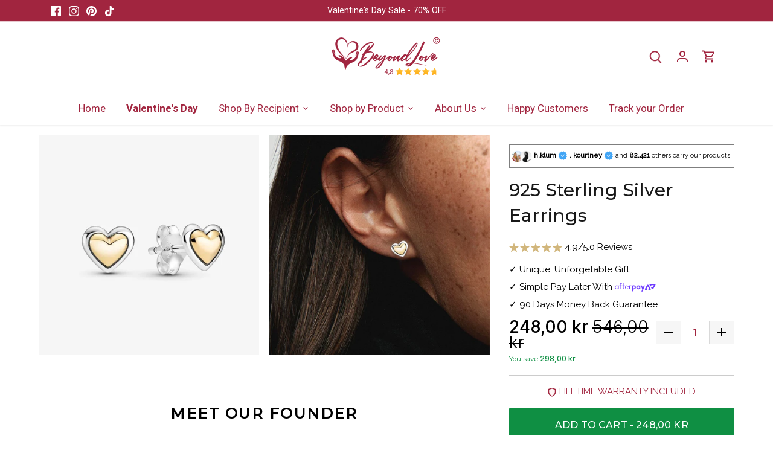

--- FILE ---
content_type: text/javascript
request_url: https://beyond-love.com/cdn/shop/t/68/assets/vendor.js?v=83312993466354488891715677234
body_size: 59439
content:
function _typeof(e){return(_typeof=typeof Symbol=="function"&&typeof Symbol.iterator=="symbol"?function(e2){return typeof e2}:function(e2){return e2&&typeof Symbol=="function"&&e2.constructor===Symbol&&e2!==Symbol.prototype?"symbol":typeof e2})(e)}(function(e,t){"use strict";(typeof module=="undefined"?"undefined":_typeof(module))=="object"&&_typeof(module.exports)=="object"?module.exports=e.document?t(e,!0):function(e2){if(!e2.document)throw Error("jQuery requires a window with a document");return t(e2)}:t(e)})(typeof window!="undefined"?window:this,function(e,t){"use strict";function i(e10){return e10!=null&&e10===e10.window}var n=[],o=Object.getPrototypeOf,r=n.slice,s=n.flat?function(e10){return n.flat.call(e10)}:function(e10){return n.concat.apply([],e10)},a=n.push,l=n.indexOf,c={},d=c.toString,u=c.hasOwnProperty,p=u.toString,f=p.call(Object),h={},g=function(e10){return typeof e10=="function"&&typeof e10.nodeType!="number"},v=e.document,y={type:!0,src:!0,nonce:!0,noModule:!0};function m(e10,t2,i2){var n2,o2,r2=(i2=i2||v).createElement("script");if(r2.text=e10,t2)for(n2 in y)(o2=t2[n2]||t2.getAttribute&&t2.getAttribute(n2))&&r2.setAttribute(n2,o2);i2.head.appendChild(r2).parentNode.removeChild(r2)}function b(e10){return e10==null?e10+"":_typeof(e10)=="object"||typeof e10=="function"?c[d.call(e10)]||"object":_typeof(e10)}var w="3.5.1",_=function e10(t2,i2){return new e10.fn.init(t2,i2)};function x(e10){var t2=!!e10&&"length"in e10&&e10.length,n2=b(e10);return!g(e10)&&!i(e10)&&(n2==="array"||t2===0||typeof t2=="number"&&0<t2&&t2-1 in e10)}_.fn=_.prototype={jquery:w,constructor:_,length:0,toArray:function(){return r.call(this)},get:function(e10){return e10==null?r.call(this):e10<0?this[e10+this.length]:this[e10]},pushStack:function(e10){var t2=_.merge(this.constructor(),e10);return t2.prevObject=this,t2},each:function(e10){return _.each(this,e10)},map:function(e10){return this.pushStack(_.map(this,function(t2,i2){return e10.call(t2,i2,t2)}))},slice:function(){return this.pushStack(r.apply(this,arguments))},first:function(){return this.eq(0)},last:function(){return this.eq(-1)},even:function(){return this.pushStack(_.grep(this,function(e10,t2){return(t2+1)%2}))},odd:function(){return this.pushStack(_.grep(this,function(e10,t2){return t2%2}))},eq:function(e10){var t2=this.length,i2=+e10+(e10<0?t2:0);return this.pushStack(0<=i2&&i2<t2?[this[i2]]:[])},end:function(){return this.prevObject||this.constructor()},push:a,sort:n.sort,splice:n.splice},_.extend=_.fn.extend=function(){var e10,t2,i2,n2,o2,r2,s2=arguments[0]||{},a2=1,l2=arguments.length,c2=!1;for(typeof s2=="boolean"&&(c2=s2,s2=arguments[a2]||{},a2++),_typeof(s2)=="object"||g(s2)||(s2={}),a2===l2&&(s2=this,a2--);a2<l2;a2++)if((e10=arguments[a2])!=null)for(t2 in e10)n2=e10[t2],t2!=="__proto__"&&s2!==n2&&(c2&&n2&&(_.isPlainObject(n2)||(o2=Array.isArray(n2)))?(i2=s2[t2],r2=o2&&!Array.isArray(i2)?[]:o2||_.isPlainObject(i2)?i2:{},o2=!1,s2[t2]=_.extend(c2,r2,n2)):n2!==void 0&&(s2[t2]=n2));return s2},_.extend({expando:"jQuery"+(w+Math.random()).replace(/\D/g,""),isReady:!0,error:function(e10){throw Error(e10)},noop:function(){},isPlainObject:function(e10){var t2,i2;return!(!e10||d.call(e10)!=="[object Object]"||(t2=o(e10))&&(typeof(i2=u.call(t2,"constructor")&&t2.constructor)!="function"||p.call(i2)!==f))},isEmptyObject:function(e10){var t2;for(t2 in e10)return!1;return!0},globalEval:function(e10,t2,i2){m(e10,{nonce:t2&&t2.nonce},i2)},each:function(e10,t2){var i2,n2=0;if(x(e10))for(i2=e10.length;n2<i2&&t2.call(e10[n2],n2,e10[n2])!==!1;n2++);else for(n2 in e10)if(t2.call(e10[n2],n2,e10[n2])===!1)break;return e10},makeArray:function(e10,t2){var i2=t2||[];return e10!=null&&(x(Object(e10))?_.merge(i2,typeof e10=="string"?[e10]:e10):a.call(i2,e10)),i2},inArray:function(e10,t2,i2){return t2==null?-1:l.call(t2,e10,i2)},merge:function(e10,t2){for(var i2=+t2.length,n2=0,o2=e10.length;n2<i2;n2++)e10[o2++]=t2[n2];return e10.length=o2,e10},grep:function(e10,t2,i2){for(var n2=[],o2=0,r2=e10.length,s2=!i2;o2<r2;o2++)!t2(e10[o2],o2)!=s2&&n2.push(e10[o2]);return n2},map:function(e10,t2,i2){var n2,o2,r2=0,a2=[];if(x(e10))for(n2=e10.length;r2<n2;r2++)(o2=t2(e10[r2],r2,i2))!=null&&a2.push(o2);else for(r2 in e10)(o2=t2(e10[r2],r2,i2))!=null&&a2.push(o2);return s(a2)},guid:1,support:h}),typeof Symbol=="function"&&(_.fn[Symbol.iterator]=n[Symbol.iterator]),_.each("Boolean Number String Function Array Date RegExp Object Error Symbol".split(" "),function(e10,t2){c["[object "+t2+"]"]=t2.toLowerCase()});var T=function(e10){function t2(e11,t3){var i3="0x"+e11.slice(1)-65536;return t3||(i3<0?String.fromCharCode(65536+i3):String.fromCharCode(i3>>10|55296,1023&i3|56320))}function i2(){h2()}var n2,o2,r2,s2,a2,l2,c2,d2,u2,p2,f2,h2,g2,v2,y2,m2,b2,w2,_2,x2="sizzle"+ +new Date,T2=e10.document,k2=0,C2=0,S2=ed2(),A2=ed2(),z2=ed2(),E2=ed2(),L2=function(e11,t3){return e11===t3&&(f2=!0),0},j2={}.hasOwnProperty,N2=[],P2=N2.pop,D2=N2.push,O2=N2.push,H2=N2.slice,q2=function(e11,t3){for(var i3=0,n3=e11.length;i3<n3;i3++)if(e11[i3]===t3)return i3;return-1},W2="checked|selected|async|autofocus|autoplay|controls|defer|disabled|hidden|ismap|loop|multiple|open|readonly|required|scoped",I2="[\\x20\\t\\r\\n\\f]",M2="(?:\\\\[\\da-fA-F]{1,6}"+I2+"?|\\\\[^\\r\\n\\f]|[\\w-]|[^\0-\\x7f])+",F2="\\["+I2+"*("+M2+")(?:"+I2+"*([*^$|!~]?=)"+I2+"*(?:'((?:\\\\.|[^\\\\'])*)'|\"((?:\\\\.|[^\\\\\"])*)\"|("+M2+"))|)"+I2+"*\\]",R2=":("+M2+")(?:\\((('((?:\\\\.|[^\\\\'])*)'|\"((?:\\\\.|[^\\\\\"])*)\")|((?:\\\\.|[^\\\\()[\\]]|"+F2+")*)|.*)\\)|)",B2=RegExp(I2+"+","g"),U2=RegExp("^"+I2+"+|((?:^|[^\\\\])(?:\\\\.)*)"+I2+"+$","g"),X2=RegExp("^"+I2+"*,"+I2+"*"),V2=RegExp("^"+I2+"*([>+~]|"+I2+")"+I2+"*"),Y2=RegExp(I2+"|>"),G2=RegExp(R2),K2=RegExp("^"+M2+"$"),Q2={ID:RegExp("^#("+M2+")"),CLASS:RegExp("^\\.("+M2+")"),TAG:RegExp("^("+M2+"|[*])"),ATTR:RegExp("^"+F2),PSEUDO:RegExp("^"+R2),CHILD:RegExp("^:(only|first|last|nth|nth-last)-(child|of-type)(?:\\("+I2+"*(even|odd|(([+-]|)(\\d*)n|)"+I2+"*(?:([+-]|)"+I2+"*(\\d+)|))"+I2+"*\\)|)","i"),bool:RegExp("^(?:"+W2+")$","i"),needsContext:RegExp("^"+I2+"*[>+~]|:(even|odd|eq|gt|lt|nth|first|last)(?:\\("+I2+"*((?:-\\d)?\\d*)"+I2+"*\\)|)(?=[^-]|$)","i")},Z2=/HTML$/i,J2=/^(?:input|select|textarea|button)$/i,ee2=/^h\d$/i,et2=/^[^{]+\{\s*\[native \w/,ei2=/^(?:#([\w-]+)|(\w+)|\.([\w-]+))$/,en2=/[+~]/,eo2=RegExp("\\\\[\\da-fA-F]{1,6}"+I2+"?|\\\\([^\\r\\n\\f])","g"),er2=/([\0-\x1f\x7f]|^-?\d)|^-$|[^\0-\x1f\x7f-\uFFFF\w-]/g,es2=function(e11,t3){return t3?e11==="\0"?"\uFFFD":e11.slice(0,-1)+"\\"+e11.charCodeAt(e11.length-1).toString(16)+" ":"\\"+e11},ea2=e_2(function(e11){return e11.disabled===!0&&e11.nodeName.toLowerCase()==="fieldset"},{dir:"parentNode",next:"legend"});try{O2.apply(N2=H2.call(T2.childNodes),T2.childNodes),N2[T2.childNodes.length].nodeType}catch(el2){O2={apply:N2.length?function(e11,t3){D2.apply(e11,H2.call(t3))}:function(e11,t3){for(var i3=e11.length,n3=0;e11[i3++]=t3[n3++];);e11.length=i3-1}}}function ec2(e11,t3,i3,n3){var r3,s3,a3,c3,u3,p3,f3,v3=t3&&t3.ownerDocument,b3=t3?t3.nodeType:9;if(i3=i3||[],typeof e11!="string"||!e11||b3!==1&&b3!==9&&b3!==11)return i3;if(!n3&&(h2(t3),t3=t3||g2,y2)){if(b3!==11&&(u3=ei2.exec(e11)))if(r3=u3[1]){if(b3===9){if(!(a3=t3.getElementById(r3)))return i3;if(a3.id===r3)return i3.push(a3),i3}else if(v3&&(a3=v3.getElementById(r3))&&_2(t3,a3)&&a3.id===r3)return i3.push(a3),i3}else{if(u3[2])return O2.apply(i3,t3.getElementsByTagName(e11)),i3;if((r3=u3[3])&&o2.getElementsByClassName&&t3.getElementsByClassName)return O2.apply(i3,t3.getElementsByClassName(r3)),i3}if(o2.qsa&&!E2[e11+" "]&&(!m2||!m2.test(e11))&&(b3!==1||t3.nodeName.toLowerCase()!=="object")){if(f3=e11,v3=t3,b3===1&&(Y2.test(e11)||V2.test(e11))){for((v3=en2.test(e11)&&e$2(t3.parentNode)||t3)===t3&&o2.scope||((c3=t3.getAttribute("id"))?c3=c3.replace(er2,es2):t3.setAttribute("id",c3=x2)),s3=(p3=l2(e11)).length;s3--;)p3[s3]=(c3?"#"+c3:":scope")+" "+ew2(p3[s3]);f3=p3.join(",")}try{return O2.apply(i3,v3.querySelectorAll(f3)),i3}catch(w3){E2(e11,!0)}finally{c3===x2&&t3.removeAttribute("id")}}}return d2(e11.replace(U2,"$1"),t3,i3,n3)}function ed2(){var e11=[];return function t3(i3,n3){return e11.push(i3+" ")>r2.cacheLength&&delete t3[e11.shift()],t3[i3+" "]=n3}}function eu2(e11){return e11[x2]=!0,e11}function ep2(e11){var t3=g2.createElement("fieldset");try{return!!e11(t3)}catch(i3){return!1}finally{t3.parentNode&&t3.parentNode.removeChild(t3),t3=null}}function ef2(e11,t3){for(var i3=e11.split("|"),n3=i3.length;n3--;)r2.attrHandle[i3[n3]]=t3}function eh2(e11,t3){var i3=t3&&e11,n3=i3&&e11.nodeType===1&&t3.nodeType===1&&e11.sourceIndex-t3.sourceIndex;if(n3)return n3;if(i3){for(;i3=i3.nextSibling;)if(i3===t3)return-1}return e11?1:-1}function eg2(e11){return function(t3){return t3.nodeName.toLowerCase()==="input"&&t3.type===e11}}function ev2(e11){return function(t3){var i3=t3.nodeName.toLowerCase();return(i3==="input"||i3==="button")&&t3.type===e11}}function ey2(e11){return function(t3){return"form"in t3?t3.parentNode&&t3.disabled===!1?"label"in t3?"label"in t3.parentNode?t3.parentNode.disabled===e11:t3.disabled===e11:t3.isDisabled===e11||!e11!==t3.isDisabled&&ea2(t3)===e11:t3.disabled===e11:"label"in t3&&t3.disabled===e11}}function em2(e11){return eu2(function(t3){return t3=+t3,eu2(function(i3,n3){for(var o3,r3=e11([],i3.length,t3),s3=r3.length;s3--;)i3[o3=r3[s3]]&&(i3[o3]=!(n3[o3]=i3[o3]))})})}function e$2(e11){return e11&&e11.getElementsByTagName!==void 0&&e11}for(n2 in o2=ec2.support={},a2=ec2.isXML=function(e11){var t3=e11.namespaceURI,i3=(e11.ownerDocument||e11).documentElement;return!Z2.test(t3||i3&&i3.nodeName||"HTML")},h2=ec2.setDocument=function(e11){var n3,s3,l3=e11?e11.ownerDocument||e11:T2;return l3!=g2&&l3.nodeType===9&&l3.documentElement&&(v2=(g2=l3).documentElement,y2=!a2(g2),T2!=g2&&(s3=g2.defaultView)&&s3.top!==s3&&(s3.addEventListener?s3.addEventListener("unload",i2,!1):s3.attachEvent&&s3.attachEvent("onunload",i2)),o2.scope=ep2(function(e12){return v2.appendChild(e12).appendChild(g2.createElement("div")),e12.querySelectorAll!==void 0&&!e12.querySelectorAll(":scope fieldset div").length}),o2.attributes=ep2(function(e12){return e12.className="i",!e12.getAttribute("className")}),o2.getElementsByTagName=ep2(function(e12){return e12.appendChild(g2.createComment("")),!e12.getElementsByTagName("*").length}),o2.getElementsByClassName=et2.test(g2.getElementsByClassName),o2.getById=ep2(function(e12){return v2.appendChild(e12).id=x2,!g2.getElementsByName||!g2.getElementsByName(x2).length}),o2.getById?(r2.filter.ID=function(e12){var i3=e12.replace(eo2,t2);return function(e13){return e13.getAttribute("id")===i3}},r2.find.ID=function(e12,t3){if(t3.getElementById!==void 0&&y2){var i3=t3.getElementById(e12);return i3?[i3]:[]}}):(r2.filter.ID=function(e12){var i3=e12.replace(eo2,t2);return function(e13){var t3=e13.getAttributeNode!==void 0&&e13.getAttributeNode("id");return t3&&t3.value===i3}},r2.find.ID=function(e12,t3){if(t3.getElementById!==void 0&&y2){var i3,n4,o3,r3=t3.getElementById(e12);if(r3){if((i3=r3.getAttributeNode("id"))&&i3.value===e12)return[r3];for(o3=t3.getElementsByName(e12),n4=0;r3=o3[n4++];)if((i3=r3.getAttributeNode("id"))&&i3.value===e12)return[r3]}return[]}}),r2.find.TAG=o2.getElementsByTagName?function(e12,t3){return t3.getElementsByTagName!==void 0?t3.getElementsByTagName(e12):o2.qsa?t3.querySelectorAll(e12):void 0}:function(e12,t3){var i3,n4=[],o3=0,r3=t3.getElementsByTagName(e12);if(e12!=="*")return r3;for(;i3=r3[o3++];)i3.nodeType===1&&n4.push(i3);return n4},r2.find.CLASS=o2.getElementsByClassName&&function(e12,t3){if(t3.getElementsByClassName!==void 0&&y2)return t3.getElementsByClassName(e12)},b2=[],m2=[],(o2.qsa=et2.test(g2.querySelectorAll))&&(ep2(function(e12){var t3;v2.appendChild(e12).innerHTML="<a id='"+x2+"'></a><select id='"+x2+"-\r\\' msallowcapture=''><option selected=''></option></select>",e12.querySelectorAll("[msallowcapture^='']").length&&m2.push("[*^$]="+I2+"*(?:''|\"\")"),e12.querySelectorAll("[selected]").length||m2.push("\\["+I2+"*(?:value|"+W2+")"),e12.querySelectorAll("[id~="+x2+"-]").length||m2.push("~="),(t3=g2.createElement("input")).setAttribute("name",""),e12.appendChild(t3),e12.querySelectorAll("[name='']").length||m2.push("\\["+I2+"*name"+I2+"*="+I2+"*(?:''|\"\")"),e12.querySelectorAll(":checked").length||m2.push(":checked"),e12.querySelectorAll("a#"+x2+"+*").length||m2.push(".#.+[+~]"),e12.querySelectorAll("\\\f"),m2.push("[\\r\\n\\f]")}),ep2(function(e12){e12.innerHTML="<a href='' disabled='disabled'></a><select disabled='disabled'><option/></select>";var t3=g2.createElement("input");t3.setAttribute("type","hidden"),e12.appendChild(t3).setAttribute("name","D"),e12.querySelectorAll("[name=d]").length&&m2.push("name"+I2+"*[*^$|!~]?="),e12.querySelectorAll(":enabled").length!==2&&m2.push(":enabled",":disabled"),v2.appendChild(e12).disabled=!0,e12.querySelectorAll(":disabled").length!==2&&m2.push(":enabled",":disabled"),e12.querySelectorAll("*,:x"),m2.push(",.*:")})),(o2.matchesSelector=et2.test(w2=v2.matches||v2.webkitMatchesSelector||v2.mozMatchesSelector||v2.oMatchesSelector||v2.msMatchesSelector))&&ep2(function(e12){o2.disconnectedMatch=w2.call(e12,"*"),w2.call(e12,"[s!='']:x"),b2.push("!=",R2)}),m2=m2.length&&RegExp(m2.join("|")),b2=b2.length&&RegExp(b2.join("|")),_2=(n3=et2.test(v2.compareDocumentPosition))||et2.test(v2.contains)?function(e12,t3){var i3=e12.nodeType===9?e12.documentElement:e12,n4=t3&&t3.parentNode;return e12===n4||!(!n4||n4.nodeType!==1||!(i3.contains?i3.contains(n4):e12.compareDocumentPosition&&16&e12.compareDocumentPosition(n4)))}:function(e12,t3){if(t3){for(;t3=t3.parentNode;)if(t3===e12)return!0}return!1},L2=n3?function(e12,t3){if(e12===t3)return f2=!0,0;var i3=!e12.compareDocumentPosition-!t3.compareDocumentPosition;return i3||(1&(i3=(e12.ownerDocument||e12)==(t3.ownerDocument||t3)?e12.compareDocumentPosition(t3):1)||!o2.sortDetached&&t3.compareDocumentPosition(e12)===i3?e12==g2||e12.ownerDocument==T2&&_2(T2,e12)?-1:t3==g2||t3.ownerDocument==T2&&_2(T2,t3)?1:p2?q2(p2,e12)-q2(p2,t3):0:4&i3?-1:1)}:function(e12,t3){if(e12===t3)return f2=!0,0;var i3,n4=0,o3=e12.parentNode,r3=t3.parentNode,s4=[e12],a3=[t3];if(!o3||!r3)return e12==g2?-1:t3==g2?1:o3?-1:r3?1:p2?q2(p2,e12)-q2(p2,t3):0;if(o3===r3)return eh2(e12,t3);for(i3=e12;i3=i3.parentNode;)s4.unshift(i3);for(i3=t3;i3=i3.parentNode;)a3.unshift(i3);for(;s4[n4]===a3[n4];)n4++;return n4?eh2(s4[n4],a3[n4]):s4[n4]==T2?-1:a3[n4]==T2?1:0}),g2},ec2.matches=function(e11,t3){return ec2(e11,null,null,t3)},ec2.matchesSelector=function(e11,t3){if(h2(e11),o2.matchesSelector&&y2&&!E2[t3+" "]&&(!b2||!b2.test(t3))&&(!m2||!m2.test(t3)))try{var i3=w2.call(e11,t3);if(i3||o2.disconnectedMatch||e11.document&&e11.document.nodeType!==11)return i3}catch(n3){E2(t3,!0)}return 0<ec2(t3,g2,null,[e11]).length},ec2.contains=function(e11,t3){return(e11.ownerDocument||e11)!=g2&&h2(e11),_2(e11,t3)},ec2.attr=function(e11,t3){(e11.ownerDocument||e11)!=g2&&h2(e11);var i3=r2.attrHandle[t3.toLowerCase()],n3=i3&&j2.call(r2.attrHandle,t3.toLowerCase())?i3(e11,t3,!y2):void 0;return n3!==void 0?n3:o2.attributes||!y2?e11.getAttribute(t3):(n3=e11.getAttributeNode(t3))&&n3.specified?n3.value:null},ec2.escape=function(e11){return(e11+"").replace(er2,es2)},ec2.error=function(e11){throw Error("Syntax error, unrecognized expression: "+e11)},ec2.uniqueSort=function(e11){var t3,i3=[],n3=0,r3=0;if(f2=!o2.detectDuplicates,p2=!o2.sortStable&&e11.slice(0),e11.sort(L2),f2){for(;t3=e11[r3++];)t3===e11[r3]&&(n3=i3.push(r3));for(;n3--;)e11.splice(i3[n3],1)}return p2=null,e11},s2=ec2.getText=function(e11){var t3,i3="",n3=0,o3=e11.nodeType;if(o3){if(o3===1||o3===9||o3===11){if(typeof e11.textContent=="string")return e11.textContent;for(e11=e11.firstChild;e11;e11=e11.nextSibling)i3+=s2(e11)}else if(o3===3||o3===4)return e11.nodeValue}else for(;t3=e11[n3++];)i3+=s2(t3);return i3},(r2=ec2.selectors={cacheLength:50,createPseudo:eu2,match:Q2,attrHandle:{},find:{},relative:{">":{dir:"parentNode",first:!0}," ":{dir:"parentNode"},"+":{dir:"previousSibling",first:!0},"~":{dir:"previousSibling"}},preFilter:{ATTR:function(e11){return e11[1]=e11[1].replace(eo2,t2),e11[3]=(e11[3]||e11[4]||e11[5]||"").replace(eo2,t2),e11[2]==="~="&&(e11[3]=" "+e11[3]+" "),e11.slice(0,4)},CHILD:function(e11){return e11[1]=e11[1].toLowerCase(),e11[1].slice(0,3)==="nth"?(e11[3]||ec2.error(e11[0]),e11[4]=+(e11[4]?e11[5]+(e11[6]||1):2*(e11[3]==="even"||e11[3]==="odd")),e11[5]=+(e11[7]+e11[8]||e11[3]==="odd")):e11[3]&&ec2.error(e11[0]),e11},PSEUDO:function(e11){var t3,i3=!e11[6]&&e11[2];return Q2.CHILD.test(e11[0])?null:(e11[3]?e11[2]=e11[4]||e11[5]||"":i3&&G2.test(i3)&&(t3=l2(i3,!0))&&(t3=i3.indexOf(")",i3.length-t3)-i3.length)&&(e11[0]=e11[0].slice(0,t3),e11[2]=i3.slice(0,t3)),e11.slice(0,3))}},filter:{TAG:function(e11){var i3=e11.replace(eo2,t2).toLowerCase();return e11==="*"?function(){return!0}:function(e12){return e12.nodeName&&e12.nodeName.toLowerCase()===i3}},CLASS:function(e11){var t3=S2[e11+" "];return t3||(t3=RegExp("(^|"+I2+")"+e11+"("+I2+"|$)"),S2(e11,function(e12){return t3.test(typeof e12.className=="string"&&e12.className||e12.getAttribute!==void 0&&e12.getAttribute("class")||"")}))},ATTR:function(e11,t3,i3){return function(n3){var o3=ec2.attr(n3,e11);return o3==null?t3==="!=":!t3||(o3+="",t3==="="?o3===i3:t3==="!="?o3!==i3:t3==="^="?i3&&o3.indexOf(i3)===0:t3==="*="?i3&&-1<o3.indexOf(i3):t3==="$="?i3&&o3.slice(-i3.length)===i3:t3==="~="?-1<(" "+o3.replace(B2," ")+" ").indexOf(i3):t3==="|="&&(o3===i3||o3.slice(0,i3.length+1)===i3+"-"))}},CHILD:function(e11,t3,i3,n3,o3){var r3=e11.slice(0,3)!=="nth",s3=e11.slice(-4)!=="last",a3=t3==="of-type";return n3===1&&o3===0?function(e12){return!!e12.parentNode}:function(t4,i4,l3){var c3,d3,u3,p3,f3,h3,g3=r3!=s3?"nextSibling":"previousSibling",v3=t4.parentNode,y3=a3&&t4.nodeName.toLowerCase(),m3=!l3&&!a3,b3=!1;if(v3){if(r3){for(;g3;){for(p3=t4;p3=p3[g3];)if(a3?p3.nodeName.toLowerCase()===y3:p3.nodeType===1)return!1;h3=g3=e11==="only"&&!h3&&"nextSibling"}return!0}if(h3=[s3?v3.firstChild:v3.lastChild],s3&&m3){for(b3=(f3=(c3=(d3=(u3=(p3=v3)[x2]||(p3[x2]={}))[p3.uniqueID]||(u3[p3.uniqueID]={}))[e11]||[])[0]===k2&&c3[1])&&c3[2],p3=f3&&v3.childNodes[f3];p3=++f3&&p3&&p3[g3]||(b3=f3=0)||h3.pop();)if(p3.nodeType===1&&++b3&&p3===t4){d3[e11]=[k2,f3,b3];break}}else if(m3&&(b3=f3=(c3=(d3=(u3=(p3=t4)[x2]||(p3[x2]={}))[p3.uniqueID]||(u3[p3.uniqueID]={}))[e11]||[])[0]===k2&&c3[1]),b3===!1)for(;(p3=++f3&&p3&&p3[g3]||(b3=f3=0)||h3.pop())&&((a3?p3.nodeName.toLowerCase()!==y3:p3.nodeType!==1)||!++b3||(m3&&((d3=(u3=p3[x2]||(p3[x2]={}))[p3.uniqueID]||(u3[p3.uniqueID]={}))[e11]=[k2,b3]),p3!==t4)););return(b3-=o3)===n3||b3%n3==0&&0<=b3/n3}}},PSEUDO:function(e11,t3){var i3,n3=r2.pseudos[e11]||r2.setFilters[e11.toLowerCase()]||ec2.error("unsupported pseudo: "+e11);return n3[x2]?n3(t3):1<n3.length?(i3=[e11,e11,"",t3],r2.setFilters.hasOwnProperty(e11.toLowerCase())?eu2(function(e12,i4){for(var o3,r3=n3(e12,t3),s3=r3.length;s3--;)e12[o3=q2(e12,r3[s3])]=!(i4[o3]=r3[s3])}):function(e12){return n3(e12,0,i3)}):n3}},pseudos:{not:eu2(function(e11){var t3=[],i3=[],n3=c2(e11.replace(U2,"$1"));return n3[x2]?eu2(function(e12,t4,i4,o3){for(var r3,s3=n3(e12,null,o3,[]),a3=e12.length;a3--;)(r3=s3[a3])&&(e12[a3]=!(t4[a3]=r3))}):function(e12,o3,r3){return t3[0]=e12,n3(t3,null,r3,i3),t3[0]=null,!i3.pop()}}),has:eu2(function(e11){return function(t3){return 0<ec2(e11,t3).length}}),contains:eu2(function(e11){return e11=e11.replace(eo2,t2),function(t3){return-1<(t3.textContent||s2(t3)).indexOf(e11)}}),lang:eu2(function(e11){return K2.test(e11||"")||ec2.error("unsupported lang: "+e11),e11=e11.replace(eo2,t2).toLowerCase(),function(t3){var i3;do if(i3=y2?t3.lang:t3.getAttribute("xml:lang")||t3.getAttribute("lang"))return(i3=i3.toLowerCase())===e11||i3.indexOf(e11+"-")===0;while((t3=t3.parentNode)&&t3.nodeType===1);return!1}}),target:function(t3){var i3=e10.location&&e10.location.hash;return i3&&i3.slice(1)===t3.id},root:function(e11){return e11===v2},focus:function(e11){return e11===g2.activeElement&&(!g2.hasFocus||g2.hasFocus())&&!!(e11.type||e11.href||~e11.tabIndex)},enabled:ey2(!1),disabled:ey2(!0),checked:function(e11){var t3=e11.nodeName.toLowerCase();return t3==="input"&&!!e11.checked||t3==="option"&&!!e11.selected},selected:function(e11){return e11.parentNode&&e11.parentNode.selectedIndex,e11.selected===!0},empty:function(e11){for(e11=e11.firstChild;e11;e11=e11.nextSibling)if(e11.nodeType<6)return!1;return!0},parent:function(e11){return!r2.pseudos.empty(e11)},header:function(e11){return ee2.test(e11.nodeName)},input:function(e11){return J2.test(e11.nodeName)},button:function(e11){var t3=e11.nodeName.toLowerCase();return t3==="input"&&e11.type==="button"||t3==="button"},text:function(e11){var t3;return e11.nodeName.toLowerCase()==="input"&&e11.type==="text"&&((t3=e11.getAttribute("type"))==null||t3.toLowerCase()==="text")},first:em2(function(){return[0]}),last:em2(function(e11,t3){return[t3-1]}),eq:em2(function(e11,t3,i3){return[i3<0?i3+t3:i3]}),even:em2(function(e11,t3){for(var i3=0;i3<t3;i3+=2)e11.push(i3);return e11}),odd:em2(function(e11,t3){for(var i3=1;i3<t3;i3+=2)e11.push(i3);return e11}),lt:em2(function(e11,t3,i3){for(var n3=i3<0?i3+t3:t3<i3?t3:i3;0<=--n3;)e11.push(n3);return e11}),gt:em2(function(e11,t3,i3){for(var n3=i3<0?i3+t3:i3;++n3<t3;)e11.push(n3);return e11})}}).pseudos.nth=r2.pseudos.eq,{radio:!0,checkbox:!0,file:!0,password:!0,image:!0})r2.pseudos[n2]=eg2(n2);for(n2 in{submit:!0,reset:!0})r2.pseudos[n2]=ev2(n2);function eb2(){}function ew2(e11){for(var t3=0,i3=e11.length,n3="";t3<i3;t3++)n3+=e11[t3].value;return n3}function e_2(e11,t3,i3){var n3=t3.dir,o3=t3.next,r3=o3||n3,s3=i3&&r3==="parentNode",a3=C2++;return t3.first?function(t4,i4,o4){for(;t4=t4[n3];)if(t4.nodeType===1||s3)return e11(t4,i4,o4);return!1}:function(t4,i4,l3){var c3,d3,u3,p3=[k2,a3];if(l3){for(;t4=t4[n3];)if((t4.nodeType===1||s3)&&e11(t4,i4,l3))return!0}else for(;t4=t4[n3];)if(t4.nodeType===1||s3)if(d3=(u3=t4[x2]||(t4[x2]={}))[t4.uniqueID]||(u3[t4.uniqueID]={}),o3&&o3===t4.nodeName.toLowerCase())t4=t4[n3]||t4;else{if((c3=d3[r3])&&c3[0]===k2&&c3[1]===a3)return p3[2]=c3[2];if((d3[r3]=p3)[2]=e11(t4,i4,l3))return!0}return!1}}function ex2(e11){return 1<e11.length?function(t3,i3,n3){for(var o3=e11.length;o3--;)if(!e11[o3](t3,i3,n3))return!1;return!0}:e11[0]}function eT2(e11,t3,i3,n3,o3){for(var r3,s3=[],a3=0,l3=e11.length,c3=t3!=null;a3<l3;a3++)(r3=e11[a3])&&(i3&&!i3(r3,n3,o3)||(s3.push(r3),c3&&t3.push(a3)));return s3}function ek2(e11,t3,i3,n3,o3,r3){return n3&&!n3[x2]&&(n3=ek2(n3)),o3&&!o3[x2]&&(o3=ek2(o3,r3)),eu2(function(r4,s3,a3,l3){var c3,d3,u3,p3=[],f3=[],h3=s3.length,g3=r4||function(e12,t4,i4){for(var n4=0,o4=t4.length;n4<o4;n4++)ec2(e12,t4[n4],i4);return i4}(t3||"*",a3.nodeType?[a3]:a3,[]),v3=e11&&(r4||!t3)?eT2(g3,p3,e11,a3,l3):g3,y3=i3?o3||(r4?e11:h3||n3)?[]:s3:v3;if(i3&&i3(v3,y3,a3,l3),n3)for(c3=eT2(y3,f3),n3(c3,[],a3,l3),d3=c3.length;d3--;)(u3=c3[d3])&&(y3[f3[d3]]=!(v3[f3[d3]]=u3));if(r4){if(o3||e11){if(o3){for(c3=[],d3=y3.length;d3--;)(u3=y3[d3])&&c3.push(v3[d3]=u3);o3(null,y3=[],c3,l3)}for(d3=y3.length;d3--;)(u3=y3[d3])&&-1<(c3=o3?q2(r4,u3):p3[d3])&&(r4[c3]=!(s3[c3]=u3))}}else y3=eT2(y3===s3?y3.splice(h3,y3.length):y3),o3?o3(null,s3,y3,l3):O2.apply(s3,y3)})}function eC2(e11){for(var t3,i3,n3,o3=e11.length,s3=r2.relative[e11[0].type],a3=s3||r2.relative[" "],l3=s3?1:0,c3=e_2(function(e12){return e12===t3},a3,!0),d3=e_2(function(e12){return-1<q2(t3,e12)},a3,!0),p3=[function(e12,i4,n4){var o4=!s3&&(n4||i4!==u2)||((t3=i4).nodeType?c3:d3)(e12,i4,n4);return t3=null,o4}];l3<o3;l3++)if(i3=r2.relative[e11[l3].type])p3=[e_2(ex2(p3),i3)];else{if((i3=r2.filter[e11[l3].type].apply(null,e11[l3].matches))[x2]){for(n3=++l3;n3<o3&&!r2.relative[e11[n3].type];n3++);return ek2(1<l3&&ex2(p3),1<l3&&ew2(e11.slice(0,l3-1).concat({value:e11[l3-2].type===" "?"*":""})).replace(U2,"$1"),i3,l3<n3&&eC2(e11.slice(l3,n3)),n3<o3&&eC2(e11=e11.slice(n3)),n3<o3&&ew2(e11))}p3.push(i3)}return ex2(p3)}return eb2.prototype=r2.filters=r2.pseudos,r2.setFilters=new eb2,l2=ec2.tokenize=function(e11,t3){var i3,n3,o3,s3,a3,l3,c3,d3=A2[e11+" "];if(d3)return t3?0:d3.slice(0);for(a3=e11,l3=[],c3=r2.preFilter;a3;){for(s3 in(!i3||(n3=X2.exec(a3)))&&(n3&&(a3=a3.slice(n3[0].length)||a3),l3.push(o3=[])),i3=!1,(n3=V2.exec(a3))&&(i3=n3.shift(),o3.push({value:i3,type:n3[0].replace(U2," ")}),a3=a3.slice(i3.length)),r2.filter)(n3=Q2[s3].exec(a3))&&(!c3[s3]||(n3=c3[s3](n3)))&&(i3=n3.shift(),o3.push({value:i3,type:s3,matches:n3}),a3=a3.slice(i3.length));if(!i3)break}return t3?a3.length:a3?ec2.error(e11):A2(e11,l3).slice(0)},c2=ec2.compile=function(e11,t3){var i3,n3,o3,s3,a3,c3,d3=[],p3=[],f3=z2[e11+" "];if(!f3){for(i3=(t3=t3||l2(e11)).length;i3--;)(f3=eC2(t3[i3]))[x2]?d3.push(f3):p3.push(f3);(f3=z2(e11,(n3=p3,s3=0<(o3=d3).length,a3=0<n3.length,c3=function(e12,t4,i4,l3,c4){var d4,p4,f4,v3=0,m3="0",b3=e12&&[],w3=[],_3=u2,x3=e12||a3&&r2.find.TAG("*",c4),T3=k2+=_3==null?1:Math.random()||.1,C3=x3.length;for(c4&&(u2=t4==g2||t4||c4);m3!==C3&&(d4=x3[m3])!=null;m3++){if(a3&&d4){for(p4=0,t4||d4.ownerDocument==g2||(h2(d4),i4=!y2);f4=n3[p4++];)if(f4(d4,t4||g2,i4)){l3.push(d4);break}c4&&(k2=T3)}s3&&((d4=!f4&&d4)&&v3--,e12&&b3.push(d4))}if(v3+=m3,s3&&m3!==v3){for(p4=0;f4=o3[p4++];)f4(b3,w3,t4,i4);if(e12){if(0<v3)for(;m3--;)b3[m3]||w3[m3]||(w3[m3]=P2.call(l3));w3=eT2(w3)}O2.apply(l3,w3),c4&&!e12&&0<w3.length&&1<v3+o3.length&&ec2.uniqueSort(l3)}return c4&&(k2=T3,u2=_3),b3},s3?eu2(c3):c3))).selector=e11}return f3},d2=ec2.select=function(e11,i3,n3,o3){var s3,a3,d3,u3,p3,f3=typeof e11=="function"&&e11,h3=!o3&&l2(e11=f3.selector||e11);if(n3=n3||[],h3.length===1){if(2<(a3=h3[0]=h3[0].slice(0)).length&&(d3=a3[0]).type==="ID"&&i3.nodeType===9&&y2&&r2.relative[a3[1].type]){if(!(i3=(r2.find.ID(d3.matches[0].replace(eo2,t2),i3)||[])[0]))return n3;f3&&(i3=i3.parentNode),e11=e11.slice(a3.shift().value.length)}for(s3=Q2.needsContext.test(e11)?0:a3.length;s3--&&(d3=a3[s3],!r2.relative[u3=d3.type]);)if((p3=r2.find[u3])&&(o3=p3(d3.matches[0].replace(eo2,t2),en2.test(a3[0].type)&&e$2(i3.parentNode)||i3))){if(a3.splice(s3,1),!(e11=o3.length&&ew2(a3)))return O2.apply(n3,o3),n3;break}}return(f3||c2(e11,h3))(o3,i3,!y2,n3,!i3||en2.test(e11)&&e$2(i3.parentNode)||i3),n3},o2.sortStable=x2.split("").sort(L2).join("")===x2,o2.detectDuplicates=!!f2,h2(),o2.sortDetached=ep2(function(e11){return 1&e11.compareDocumentPosition(g2.createElement("fieldset"))}),ep2(function(e11){return e11.innerHTML="<a href='#'></a>",e11.firstChild.getAttribute("href")==="#"})||ef2("type|href|height|width",function(e11,t3,i3){if(!i3)return e11.getAttribute(t3,t3.toLowerCase()==="type"?1:2)}),o2.attributes&&ep2(function(e11){return e11.innerHTML="<input/>",e11.firstChild.setAttribute("value",""),e11.firstChild.getAttribute("value")===""})||ef2("value",function(e11,t3,i3){if(!i3&&e11.nodeName.toLowerCase()==="input")return e11.defaultValue}),ep2(function(e11){return e11.getAttribute("disabled")==null})||ef2(W2,function(e11,t3,i3){var n3;if(!i3)return e11[t3]===!0?t3.toLowerCase():(n3=e11.getAttributeNode(t3))&&n3.specified?n3.value:null}),ec2}(e);function k(e10,t2,i2){for(var n2=[],o2=i2!==void 0;(e10=e10[t2])&&e10.nodeType!==9;)if(e10.nodeType===1){if(o2&&_(e10).is(i2))break;n2.push(e10)}return n2}function C(e10,t2){for(var i2=[];e10;e10=e10.nextSibling)e10.nodeType===1&&e10!==t2&&i2.push(e10);return i2}_.find=T,_.expr=T.selectors,_.expr[":"]=_.expr.pseudos,_.uniqueSort=_.unique=T.uniqueSort,_.text=T.getText,_.isXMLDoc=T.isXML,_.contains=T.contains,_.escapeSelector=T.escape;var S=_.expr.match.needsContext;function A(e10,t2){return e10.nodeName&&e10.nodeName.toLowerCase()===t2.toLowerCase()}var z=/^<([a-z][^\/\0>:\x20\t\r\n\f]*)[\x20\t\r\n\f]*\/?>(?:<\/\1>|)$/i;function E(e10,t2,i2){return g(t2)?_.grep(e10,function(e11,n2){return!!t2.call(e11,n2,e11)!==i2}):t2.nodeType?_.grep(e10,function(e11){return e11===t2!==i2}):typeof t2!="string"?_.grep(e10,function(e11){return-1<l.call(t2,e11)!==i2}):_.filter(t2,e10,i2)}_.filter=function(e10,t2,i2){var n2=t2[0];return i2&&(e10=":not("+e10+")"),t2.length===1&&n2.nodeType===1?_.find.matchesSelector(n2,e10)?[n2]:[]:_.find.matches(e10,_.grep(t2,function(e11){return e11.nodeType===1}))},_.fn.extend({find:function(e10){var t2,i2,n2=this.length,o2=this;if(typeof e10!="string")return this.pushStack(_(e10).filter(function(){for(t2=0;t2<n2;t2++)if(_.contains(o2[t2],this))return!0}));for(i2=this.pushStack([]),t2=0;t2<n2;t2++)_.find(e10,o2[t2],i2);return 1<n2?_.uniqueSort(i2):i2},filter:function(e10){return this.pushStack(E(this,e10||[],!1))},not:function(e10){return this.pushStack(E(this,e10||[],!0))},is:function(e10){return!!E(this,typeof e10=="string"&&S.test(e10)?_(e10):e10||[],!1).length}});var L,j=/^(?:\s*(<[\w\W]+>)[^>]*|#([\w-]+))$/;(_.fn.init=function(e10,t2,i2){var n2,o2;if(!e10)return this;if(i2=i2||L,typeof e10!="string")return e10.nodeType?(this[0]=e10,this.length=1,this):g(e10)?i2.ready!==void 0?i2.ready(e10):e10(_):_.makeArray(e10,this);if(!(n2=e10[0]==="<"&&e10[e10.length-1]===">"&&3<=e10.length?[null,e10,null]:j.exec(e10))||!n2[1]&&t2)return!t2||t2.jquery?(t2||i2).find(e10):this.constructor(t2).find(e10);if(n2[1]){if(t2=t2 instanceof _?t2[0]:t2,_.merge(this,_.parseHTML(n2[1],t2&&t2.nodeType?t2.ownerDocument||t2:v,!0)),z.test(n2[1])&&_.isPlainObject(t2))for(n2 in t2)g(this[n2])?this[n2](t2[n2]):this.attr(n2,t2[n2]);return this}return(o2=v.getElementById(n2[2]))&&(this[0]=o2,this.length=1),this}).prototype=_.fn,L=_(v);var N=/^(?:parents|prev(?:Until|All))/,P={children:!0,contents:!0,next:!0,prev:!0};function D(e10,t2){for(;(e10=e10[t2])&&e10.nodeType!==1;);return e10}_.fn.extend({has:function(e10){var t2=_(e10,this),i2=t2.length;return this.filter(function(){for(var e11=0;e11<i2;e11++)if(_.contains(this,t2[e11]))return!0})},closest:function(e10,t2){var i2,n2=0,o2=this.length,r2=[],s2=typeof e10!="string"&&_(e10);if(!S.test(e10)){for(;n2<o2;n2++)for(i2=this[n2];i2&&i2!==t2;i2=i2.parentNode)if(i2.nodeType<11&&(s2?-1<s2.index(i2):i2.nodeType===1&&_.find.matchesSelector(i2,e10))){r2.push(i2);break}}return this.pushStack(1<r2.length?_.uniqueSort(r2):r2)},index:function(e10){return e10?typeof e10=="string"?l.call(_(e10),this[0]):l.call(this,e10.jquery?e10[0]:e10):this[0]&&this[0].parentNode?this.first().prevAll().length:-1},add:function(e10,t2){return this.pushStack(_.uniqueSort(_.merge(this.get(),_(e10,t2))))},addBack:function(e10){return this.add(e10==null?this.prevObject:this.prevObject.filter(e10))}}),_.each({parent:function(e10){var t2=e10.parentNode;return t2&&t2.nodeType!==11?t2:null},parents:function(e10){return k(e10,"parentNode")},parentsUntil:function(e10,t2,i2){return k(e10,"parentNode",i2)},next:function(e10){return D(e10,"nextSibling")},prev:function(e10){return D(e10,"previousSibling")},nextAll:function(e10){return k(e10,"nextSibling")},prevAll:function(e10){return k(e10,"previousSibling")},nextUntil:function(e10,t2,i2){return k(e10,"nextSibling",i2)},prevUntil:function(e10,t2,i2){return k(e10,"previousSibling",i2)},siblings:function(e10){return C((e10.parentNode||{}).firstChild,e10)},children:function(e10){return C(e10.firstChild)},contents:function(e10){return e10.contentDocument!=null&&o(e10.contentDocument)?e10.contentDocument:(A(e10,"template")&&(e10=e10.content||e10),_.merge([],e10.childNodes))}},function(e10,t2){_.fn[e10]=function(i2,n2){var o2=_.map(this,t2,i2);return e10.slice(-5)!=="Until"&&(n2=i2),n2&&typeof n2=="string"&&(o2=_.filter(n2,o2)),1<this.length&&(P[e10]||_.uniqueSort(o2),N.test(e10)&&o2.reverse()),this.pushStack(o2)}});var O=/[^\x20\t\r\n\f]+/g;function H(e10){return e10}function q(e10){throw e10}function W(e10,t2,i2,n2){var o2;try{e10&&g(o2=e10.promise)?o2.call(e10).done(t2).fail(i2):e10&&g(o2=e10.then)?o2.call(e10,t2,i2):t2.apply(void 0,[e10].slice(n2))}catch(r2){i2.apply(void 0,[r2])}}_.Callbacks=function(e10){function t2(){for(s2=s2||e10.once,r2=n2=!0;l2.length;c2=-1)for(o2=l2.shift();++c2<a2.length;)a2[c2].apply(o2[0],o2[1])===!1&&e10.stopOnFalse&&(c2=a2.length,o2=!1);e10.memory||(o2=!1),n2=!1,s2&&(a2=o2?[]:"")}e10=typeof e10=="string"?(i2={},_.each(e10.match(O)||[],function(e11,t3){i2[t3]=!0}),i2):_.extend({},e10);var i2,n2,o2,r2,s2,a2=[],l2=[],c2=-1,d2={add:function(){return a2&&(o2&&!n2&&(c2=a2.length-1,l2.push(o2)),function t3(i3){_.each(i3,function(i4,n3){g(n3)?e10.unique&&d2.has(n3)||a2.push(n3):n3&&n3.length&&b(n3)!=="string"&&t3(n3)})}(arguments),o2&&!n2&&t2()),this},remove:function(){return _.each(arguments,function(e11,t3){for(var i3;-1<(i3=_.inArray(t3,a2,i3));)a2.splice(i3,1),i3<=c2&&c2--}),this},has:function(e11){return e11?-1<_.inArray(e11,a2):0<a2.length},empty:function(){return a2=a2&&[],this},disable:function(){return s2=l2=[],a2=o2="",this},disabled:function(){return!a2},lock:function(){return s2=l2=[],o2||n2||(a2=o2=""),this},locked:function(){return!!s2},fireWith:function(e11,i3){return s2||(i3=[e11,(i3=i3||[]).slice?i3.slice():i3],l2.push(i3),n2||t2()),this},fire:function(){return d2.fireWith(this,arguments),this},fired:function(){return!!r2}};return d2},_.extend({Deferred:function(t2){var i2=[["notify","progress",_.Callbacks("memory"),_.Callbacks("memory"),2],["resolve","done",_.Callbacks("once memory"),_.Callbacks("once memory"),0,"resolved"],["reject","fail",_.Callbacks("once memory"),_.Callbacks("once memory"),1,"rejected"]],n2="pending",o2={state:function(){return n2},always:function(){return r2.done(arguments).fail(arguments),this},catch:function(e10){return o2.then(null,e10)},pipe:function(){var e10=arguments;return _.Deferred(function(t3){_.each(i2,function(i3,n3){var o3=g(e10[n3[4]])&&e10[n3[4]];r2[n3[1]](function(){var e11=o3&&o3.apply(this,arguments);e11&&g(e11.promise)?e11.promise().progress(t3.notify).done(t3.resolve).fail(t3.reject):t3[n3[0]+"With"](this,o3?[e11]:arguments)})}),e10=null}).promise()},then:function(t3,n3,o3){var r3=0;function s2(t4,i3,n4,o4){return function(){function a2(){var e10,a3;if(!(t4<r3)){if((e10=n4.apply(l2,c2))===i3.promise())throw TypeError("Thenable self-resolution");a3=e10&&(_typeof(e10)=="object"||typeof e10=="function")&&e10.then,g(a3)?o4?a3.call(e10,s2(r3,i3,H,o4),s2(r3,i3,q,o4)):(r3++,a3.call(e10,s2(r3,i3,H,o4),s2(r3,i3,q,o4),s2(r3,i3,H,i3.notifyWith))):(n4!==H&&(l2=void 0,c2=[e10]),(o4||i3.resolveWith)(l2,c2))}}var l2=this,c2=arguments,d2=o4?a2:function(){try{a2()}catch(e10){_.Deferred.exceptionHook&&_.Deferred.exceptionHook(e10,d2.stackTrace),r3<=t4+1&&(n4!==q&&(l2=void 0,c2=[e10]),i3.rejectWith(l2,c2))}};t4?d2():(_.Deferred.getStackHook&&(d2.stackTrace=_.Deferred.getStackHook()),e.setTimeout(d2))}}return _.Deferred(function(e10){i2[0][3].add(s2(0,e10,g(o3)?o3:H,e10.notifyWith)),i2[1][3].add(s2(0,e10,g(t3)?t3:H)),i2[2][3].add(s2(0,e10,g(n3)?n3:q))}).promise()},promise:function(e10){return e10!=null?_.extend(e10,o2):o2}},r2={};return _.each(i2,function(e10,t3){var s2=t3[2],a2=t3[5];o2[t3[1]]=s2.add,a2&&s2.add(function(){n2=a2},i2[3-e10][2].disable,i2[3-e10][3].disable,i2[0][2].lock,i2[0][3].lock),s2.add(t3[3].fire),r2[t3[0]]=function(){return r2[t3[0]+"With"](this===r2?void 0:this,arguments),this},r2[t3[0]+"With"]=s2.fireWith}),o2.promise(r2),t2&&t2.call(r2,r2),r2},when:function(e10){function t2(e11){return function(t3){o2[e11]=this,s2[e11]=1<arguments.length?r.call(arguments):t3,--i2||a2.resolveWith(o2,s2)}}var i2=arguments.length,n2=i2,o2=Array(n2),s2=r.call(arguments),a2=_.Deferred();if(i2<=1&&(W(e10,a2.done(t2(n2)).resolve,a2.reject,!i2),a2.state()==="pending"||g(s2[n2]&&s2[n2].then)))return a2.then();for(;n2--;)W(s2[n2],t2(n2),a2.reject);return a2.promise()}});var I=/^(Eval|Internal|Range|Reference|Syntax|Type|URI)Error$/;_.Deferred.exceptionHook=function(t2,i2){e.console&&e.console.warn&&t2&&I.test(t2.name)&&e.console.warn("jQuery.Deferred exception: "+t2.message,t2.stack,i2)},_.readyException=function(t2){e.setTimeout(function(){throw t2})};var M=_.Deferred();function F(){v.removeEventListener("DOMContentLoaded",F),e.removeEventListener("load",F),_.ready()}function R(e10,t2,i2,n2,o2,r2,s2){var a2=0,l2=e10.length,c2=i2==null;if(b(i2)==="object")for(a2 in o2=!0,i2)R(e10,t2,a2,i2[a2],!0,r2,s2);else if(n2!==void 0&&(o2=!0,g(n2)||(s2=!0),c2&&(t2=s2?(t2.call(e10,n2),null):(c2=t2,function(e11,t3,i3){return c2.call(_(e11),i3)})),t2))for(;a2<l2;a2++)t2(e10[a2],i2,s2?n2:n2.call(e10[a2],a2,t2(e10[a2],i2)));return o2?e10:c2?t2.call(e10):l2?t2(e10[0],i2):r2}_.fn.ready=function(e10){return M.then(e10).catch(function(e11){_.readyException(e11)}),this},_.extend({isReady:!1,readyWait:1,ready:function(e10){(e10===!0?--_.readyWait:_.isReady)||(_.isReady=!0)!==e10&&0<--_.readyWait||M.resolveWith(v,[_])}}),_.ready.then=M.then,v.readyState!=="complete"&&(v.readyState==="loading"||v.documentElement.doScroll)?(v.addEventListener("DOMContentLoaded",F),e.addEventListener("load",F)):e.setTimeout(_.ready);var B=/^-ms-/,U=/-([a-z])/g;function X(e10,t2){return t2.toUpperCase()}function V(e10){return e10.replace(B,"ms-").replace(U,X)}function Y(e10){return e10.nodeType===1||e10.nodeType===9||!+e10.nodeType}function G(){this.expando=_.expando+G.uid++}G.uid=1,G.prototype={cache:function(e10){var t2=e10[this.expando];return t2||(t2={},Y(e10)&&(e10.nodeType?e10[this.expando]=t2:Object.defineProperty(e10,this.expando,{value:t2,configurable:!0}))),t2},set:function(e10,t2,i2){var n2,o2=this.cache(e10);if(typeof t2=="string")o2[V(t2)]=i2;else for(n2 in t2)o2[V(n2)]=t2[n2];return o2},get:function(e10,t2){return t2===void 0?this.cache(e10):e10[this.expando]&&e10[this.expando][V(t2)]},access:function(e10,t2,i2){return t2===void 0||t2&&typeof t2=="string"&&i2===void 0?this.get(e10,t2):(this.set(e10,t2,i2),i2!==void 0?i2:t2)},remove:function(e10,t2){var i2,n2=e10[this.expando];if(n2!==void 0){if(t2!==void 0)for(i2=(t2=Array.isArray(t2)?t2.map(V):(t2=V(t2))in n2?[t2]:t2.match(O)||[]).length;i2--;)delete n2[t2[i2]];(t2===void 0||_.isEmptyObject(n2))&&(e10.nodeType?e10[this.expando]=void 0:delete e10[this.expando])}},hasData:function(e10){var t2=e10[this.expando];return t2!==void 0&&!_.isEmptyObject(t2)}};var K=new G,Q=new G,Z=/^(?:\{[\w\W]*\}|\[[\w\W]*\])$/,J=/[A-Z]/g;function ee(e10,t2,i2){var n2,o2;if(i2===void 0&&e10.nodeType===1)if(n2="data-"+t2.replace(J,"-$&").toLowerCase(),typeof(i2=e10.getAttribute(n2))=="string"){try{i2=(o2=i2)==="true"||o2!=="false"&&(o2==="null"?null:o2===+o2+""?+o2:Z.test(o2)?JSON.parse(o2):o2)}catch(r2){}Q.set(e10,t2,i2)}else i2=void 0;return i2}_.extend({hasData:function(e10){return Q.hasData(e10)||K.hasData(e10)},data:function(e10,t2,i2){return Q.access(e10,t2,i2)},removeData:function(e10,t2){Q.remove(e10,t2)},_data:function(e10,t2,i2){return K.access(e10,t2,i2)},_removeData:function(e10,t2){K.remove(e10,t2)}}),_.fn.extend({data:function(e10,t2){var i2,n2,o2,r2=this[0],s2=r2&&r2.attributes;if(e10!==void 0)return _typeof(e10)=="object"?this.each(function(){Q.set(this,e10)}):R(this,function(t3){var i3;if(r2&&t3===void 0)return(i3=Q.get(r2,e10))!==void 0||(i3=ee(r2,e10))!==void 0?i3:void 0;this.each(function(){Q.set(this,e10,t3)})},null,t2,1<arguments.length,null,!0);if(this.length&&(o2=Q.get(r2),r2.nodeType===1&&!K.get(r2,"hasDataAttrs"))){for(i2=s2.length;i2--;)s2[i2]&&(n2=s2[i2].name).indexOf("data-")===0&&ee(r2,n2=V(n2.slice(5)),o2[n2]);K.set(r2,"hasDataAttrs",!0)}return o2},removeData:function(e10){return this.each(function(){Q.remove(this,e10)})}}),_.extend({queue:function(e10,t2,i2){var n2;if(e10)return t2=(t2||"fx")+"queue",n2=K.get(e10,t2),i2&&(!n2||Array.isArray(i2)?n2=K.access(e10,t2,_.makeArray(i2)):n2.push(i2)),n2||[]},dequeue:function(e10,t2){t2=t2||"fx";var i2=_.queue(e10,t2),n2=i2.length,o2=i2.shift(),r2=_._queueHooks(e10,t2);o2==="inprogress"&&(o2=i2.shift(),n2--),o2&&(t2==="fx"&&i2.unshift("inprogress"),delete r2.stop,o2.call(e10,function(){_.dequeue(e10,t2)},r2)),!n2&&r2&&r2.empty.fire()},_queueHooks:function(e10,t2){var i2=t2+"queueHooks";return K.get(e10,i2)||K.access(e10,i2,{empty:_.Callbacks("once memory").add(function(){K.remove(e10,[t2+"queue",i2])})})}}),_.fn.extend({queue:function(e10,t2){var i2=2;return typeof e10!="string"&&(t2=e10,e10="fx",i2--),arguments.length<i2?_.queue(this[0],e10):t2===void 0?this:this.each(function(){var i3=_.queue(this,e10,t2);_._queueHooks(this,e10),e10==="fx"&&i3[0]!=="inprogress"&&_.dequeue(this,e10)})},dequeue:function(e10){return this.each(function(){_.dequeue(this,e10)})},clearQueue:function(e10){return this.queue(e10||"fx",[])},promise:function(e10,t2){function i2(){--o2||r2.resolveWith(s2,[s2])}var n2,o2=1,r2=_.Deferred(),s2=this,a2=this.length;for(typeof e10!="string"&&(t2=e10,e10=void 0),e10=e10||"fx";a2--;)(n2=K.get(s2[a2],e10+"queueHooks"))&&n2.empty&&(o2++,n2.empty.add(i2));return i2(),r2.promise(t2)}});var et=/[+-]?(?:\d*\.|)\d+(?:[eE][+-]?\d+|)/.source,ei=RegExp("^(?:([+-])=|)("+et+")([a-z%]*)$","i"),en=["Top","Right","Bottom","Left"],eo=v.documentElement,er=function(e10){return _.contains(e10.ownerDocument,e10)},es={composed:!0};function ea(e10,t2){return(e10=t2||e10).style.display==="none"||e10.style.display===""&&er(e10)&&_.css(e10,"display")==="none"}function el(e10,t2,i2,n2){var o2,r2,s2=20,a2=n2?function(){return n2.cur()}:function(){return _.css(e10,t2,"")},l2=a2(),c2=i2&&i2[3]||(_.cssNumber[t2]?"":"px"),d2=e10.nodeType&&(_.cssNumber[t2]||c2!=="px"&&+l2)&&ei.exec(_.css(e10,t2));if(d2&&d2[3]!==c2){for(l2/=2,c2=c2||d2[3],d2=+l2||1;s2--;)_.style(e10,t2,d2+c2),(1-r2)*(1-(r2=a2()/l2||.5))<=0&&(s2=0),d2/=r2;d2*=2,_.style(e10,t2,d2+c2),i2=i2||[]}return i2&&(d2=+d2||+l2||0,o2=i2[1]?d2+(i2[1]+1)*i2[2]:+i2[2],n2&&(n2.unit=c2,n2.start=d2,n2.end=o2)),o2}eo.getRootNode&&(er=function(e10){return _.contains(e10.ownerDocument,e10)||e10.getRootNode(es)===e10.ownerDocument});var ec={};function ed(e10,t2){for(var i2,n2,o2,r2,s2,a2,l2=[],c2=0,d2=e10.length;c2<d2;c2++)(n2=e10[c2]).style&&(i2=n2.style.display,t2?(i2==="none"&&(l2[c2]=K.get(n2,"display")||null,l2[c2]||(n2.style.display="")),n2.style.display===""&&ea(n2)&&(l2[c2]=(a2=r2=o2=void 0,r2=n2.ownerDocument,(a2=ec[s2=n2.nodeName])||(o2=r2.body.appendChild(r2.createElement(s2)),a2=_.css(o2,"display"),o2.parentNode.removeChild(o2),a2==="none"&&(a2="block"),ec[s2]=a2)))):i2!=="none"&&(l2[c2]="none",K.set(n2,"display",i2)));for(c2=0;c2<d2;c2++)l2[c2]!=null&&(e10[c2].style.display=l2[c2]);return e10}_.fn.extend({show:function(){return ed(this,!0)},hide:function(){return ed(this)},toggle:function(e10){return typeof e10=="boolean"?e10?this.show():this.hide():this.each(function(){ea(this)?_(this).show():_(this).hide()})}});var eu,ep,ef=/^(?:checkbox|radio)$/i,eh=/<([a-z][^\/\0>\x20\t\r\n\f]*)/i,eg=/^$|^module$|\/(?:java|ecma)script/i;eu=v.createDocumentFragment().appendChild(v.createElement("div")),(ep=v.createElement("input")).setAttribute("type","radio"),ep.setAttribute("checked","checked"),ep.setAttribute("name","t"),eu.appendChild(ep),h.checkClone=eu.cloneNode(!0).cloneNode(!0).lastChild.checked,eu.innerHTML="<textarea>x</textarea>",h.noCloneChecked=!!eu.cloneNode(!0).lastChild.defaultValue,eu.innerHTML="<option></option>",h.option=!!eu.lastChild;var ev={thead:[1,"<table>","</table>"],col:[2,"<table><colgroup>","</colgroup></table>"],tr:[2,"<table><tbody>","</tbody></table>"],td:[3,"<table><tbody><tr>","</tr></tbody></table>"],_default:[0,"",""]};function ey(e10,t2){var i2;return i2=e10.getElementsByTagName!==void 0?e10.getElementsByTagName(t2||"*"):e10.querySelectorAll!==void 0?e10.querySelectorAll(t2||"*"):[],t2===void 0||t2&&A(e10,t2)?_.merge([e10],i2):i2}function em(e10,t2){for(var i2=0,n2=e10.length;i2<n2;i2++)K.set(e10[i2],"globalEval",!t2||K.get(t2[i2],"globalEval"))}ev.tbody=ev.tfoot=ev.colgroup=ev.caption=ev.thead,ev.th=ev.td,h.option||(ev.optgroup=ev.option=[1,"<select multiple='multiple'>","</select>"]);var e$=/<|&#?\w+;/;function eb(e10,t2,i2,n2,o2){for(var r2,s2,a2,l2,c2,d2,u2=t2.createDocumentFragment(),p2=[],f2=0,h2=e10.length;f2<h2;f2++)if((r2=e10[f2])||r2===0)if(b(r2)==="object")_.merge(p2,r2.nodeType?[r2]:r2);else if(e$.test(r2)){for(s2=s2||u2.appendChild(t2.createElement("div")),l2=ev[a2=(eh.exec(r2)||["",""])[1].toLowerCase()]||ev._default,s2.innerHTML=l2[1]+_.htmlPrefilter(r2)+l2[2],d2=l2[0];d2--;)s2=s2.lastChild;_.merge(p2,s2.childNodes),(s2=u2.firstChild).textContent=""}else p2.push(t2.createTextNode(r2));for(u2.textContent="",f2=0;r2=p2[f2++];)if(n2&&-1<_.inArray(r2,n2))o2&&o2.push(r2);else if(c2=er(r2),s2=ey(u2.appendChild(r2),"script"),c2&&em(s2),i2)for(d2=0;r2=s2[d2++];)eg.test(r2.type||"")&&i2.push(r2);return u2}var ew=/^key/,e_=/^(?:mouse|pointer|contextmenu|drag|drop)|click/,ex=/^([^.]*)(?:\.(.+)|)/;function eT(){return!0}function ek(){return!1}function eC(e10,t2){return e10===function(){try{return v.activeElement}catch(e11){}}()==(t2==="focus")}function eS(e10,t2,i2,n2,o2,r2){var s2,a2;if(_typeof(t2)=="object"){for(a2 in typeof i2!="string"&&(n2=n2||i2,i2=void 0),t2)eS(e10,a2,i2,n2,t2[a2],r2);return e10}if(n2==null&&o2==null?(o2=i2,n2=i2=void 0):o2==null&&(typeof i2=="string"?(o2=n2,n2=void 0):(o2=n2,n2=i2,i2=void 0)),o2===!1)o2=ek;else if(!o2)return e10;return r2===1&&(s2=o2,(o2=function(e11){return _().off(e11),s2.apply(this,arguments)}).guid=s2.guid||(s2.guid=_.guid++)),e10.each(function(){_.event.add(this,t2,o2,n2,i2)})}function eA(e10,t2,i2){i2?(K.set(e10,t2,!1),_.event.add(e10,t2,{namespace:!1,handler:function(e11){var n2,o2,s2=K.get(this,t2);if(1&e11.isTrigger&&this[t2]){if(s2.length)(_.event.special[t2]||{}).delegateType&&e11.stopPropagation();else if(s2=r.call(arguments),K.set(this,t2,s2),n2=i2(this,t2),this[t2](),s2!==(o2=K.get(this,t2))||n2?K.set(this,t2,!1):o2={},s2!==o2)return e11.stopImmediatePropagation(),e11.preventDefault(),o2.value}else s2.length&&(K.set(this,t2,{value:_.event.trigger(_.extend(s2[0],_.Event.prototype),s2.slice(1),this)}),e11.stopImmediatePropagation())}})):K.get(e10,t2)===void 0&&_.event.add(e10,t2,eT)}_.event={global:{},add:function(e10,t2,i2,n2,o2){var r2,s2,a2,l2,c2,d2,u2,p2,f2,h2,g2,v2=K.get(e10);if(Y(e10))for(i2.handler&&(i2=(r2=i2).handler,o2=r2.selector),o2&&_.find.matchesSelector(eo,o2),i2.guid||(i2.guid=_.guid++),(l2=v2.events)||(l2=v2.events=Object.create(null)),(s2=v2.handle)||(s2=v2.handle=function(t3){return _!==void 0&&_.event.triggered!==t3.type?_.event.dispatch.apply(e10,arguments):void 0}),c2=(t2=(t2||"").match(O)||[""]).length;c2--;)f2=g2=(a2=ex.exec(t2[c2])||[])[1],h2=(a2[2]||"").split(".").sort(),f2&&(u2=_.event.special[f2]||{},f2=(o2?u2.delegateType:u2.bindType)||f2,u2=_.event.special[f2]||{},d2=_.extend({type:f2,origType:g2,data:n2,handler:i2,guid:i2.guid,selector:o2,needsContext:o2&&_.expr.match.needsContext.test(o2),namespace:h2.join(".")},r2),(p2=l2[f2])||((p2=l2[f2]=[]).delegateCount=0,u2.setup&&u2.setup.call(e10,n2,h2,s2)!==!1||e10.addEventListener&&e10.addEventListener(f2,s2)),u2.add&&(u2.add.call(e10,d2),d2.handler.guid||(d2.handler.guid=i2.guid)),o2?p2.splice(p2.delegateCount++,0,d2):p2.push(d2),_.event.global[f2]=!0)},remove:function(e10,t2,i2,n2,o2){var r2,s2,a2,l2,c2,d2,u2,p2,f2,h2,g2,v2=K.hasData(e10)&&K.get(e10);if(v2&&(l2=v2.events)){for(c2=(t2=(t2||"").match(O)||[""]).length;c2--;)if(f2=g2=(a2=ex.exec(t2[c2])||[])[1],h2=(a2[2]||"").split(".").sort(),f2){for(u2=_.event.special[f2]||{},p2=l2[f2=(n2?u2.delegateType:u2.bindType)||f2]||[],a2=a2[2]&&RegExp("(^|\\.)"+h2.join("\\.(?:.*\\.|)")+"(\\.|$)"),s2=r2=p2.length;r2--;)d2=p2[r2],!o2&&g2!==d2.origType||i2&&i2.guid!==d2.guid||a2&&!a2.test(d2.namespace)||n2&&n2!==d2.selector&&(n2!=="**"||!d2.selector)||(p2.splice(r2,1),d2.selector&&p2.delegateCount--,u2.remove&&u2.remove.call(e10,d2));s2&&!p2.length&&(u2.teardown&&u2.teardown.call(e10,h2,v2.handle)!==!1||_.removeEvent(e10,f2,v2.handle),delete l2[f2])}else for(f2 in l2)_.event.remove(e10,f2+t2[c2],i2,n2,!0);_.isEmptyObject(l2)&&K.remove(e10,"handle events")}},dispatch:function(e10){var t2,i2,n2,o2,r2,s2,a2=Array(arguments.length),l2=_.event.fix(e10),c2=(K.get(this,"events")||Object.create(null))[l2.type]||[],d2=_.event.special[l2.type]||{};for(a2[0]=l2,t2=1;t2<arguments.length;t2++)a2[t2]=arguments[t2];if(l2.delegateTarget=this,!d2.preDispatch||d2.preDispatch.call(this,l2)!==!1){for(s2=_.event.handlers.call(this,l2,c2),t2=0;(o2=s2[t2++])&&!l2.isPropagationStopped();)for(l2.currentTarget=o2.elem,i2=0;(r2=o2.handlers[i2++])&&!l2.isImmediatePropagationStopped();)l2.rnamespace&&r2.namespace!==!1&&!l2.rnamespace.test(r2.namespace)||(l2.handleObj=r2,l2.data=r2.data,(n2=((_.event.special[r2.origType]||{}).handle||r2.handler).apply(o2.elem,a2))!==void 0&&(l2.result=n2)===!1&&(l2.preventDefault(),l2.stopPropagation()));return d2.postDispatch&&d2.postDispatch.call(this,l2),l2.result}},handlers:function(e10,t2){var i2,n2,o2,r2,s2,a2=[],l2=t2.delegateCount,c2=e10.target;if(l2&&c2.nodeType&&!(e10.type==="click"&&1<=e10.button)){for(;c2!==this;c2=c2.parentNode||this)if(c2.nodeType===1&&(e10.type!=="click"||c2.disabled!==!0)){for(r2=[],s2={},i2=0;i2<l2;i2++)s2[o2=(n2=t2[i2]).selector+" "]===void 0&&(s2[o2]=n2.needsContext?-1<_(o2,this).index(c2):_.find(o2,this,null,[c2]).length),s2[o2]&&r2.push(n2);r2.length&&a2.push({elem:c2,handlers:r2})}}return c2=this,l2<t2.length&&a2.push({elem:c2,handlers:t2.slice(l2)}),a2},addProp:function(e10,t2){Object.defineProperty(_.Event.prototype,e10,{enumerable:!0,configurable:!0,get:g(t2)?function(){if(this.originalEvent)return t2(this.originalEvent)}:function(){if(this.originalEvent)return this.originalEvent[e10]},set:function(t3){Object.defineProperty(this,e10,{enumerable:!0,configurable:!0,writable:!0,value:t3})}})},fix:function(e10){return e10[_.expando]?e10:new _.Event(e10)},special:{load:{noBubble:!0},click:{setup:function(e10){var t2=this||e10;return ef.test(t2.type)&&t2.click&&A(t2,"input")&&eA(t2,"click",eT),!1},trigger:function(e10){var t2=this||e10;return ef.test(t2.type)&&t2.click&&A(t2,"input")&&eA(t2,"click"),!0},_default:function(e10){var t2=e10.target;return ef.test(t2.type)&&t2.click&&A(t2,"input")&&K.get(t2,"click")||A(t2,"a")}},beforeunload:{postDispatch:function(e10){e10.result!==void 0&&e10.originalEvent&&(e10.originalEvent.returnValue=e10.result)}}}},_.removeEvent=function(e10,t2,i2){e10.removeEventListener&&e10.removeEventListener(t2,i2)},_.Event=function(e10,t2){if(!(this instanceof _.Event))return new _.Event(e10,t2);e10&&e10.type?(this.originalEvent=e10,this.type=e10.type,this.isDefaultPrevented=e10.defaultPrevented||e10.defaultPrevented===void 0&&e10.returnValue===!1?eT:ek,this.target=e10.target&&e10.target.nodeType===3?e10.target.parentNode:e10.target,this.currentTarget=e10.currentTarget,this.relatedTarget=e10.relatedTarget):this.type=e10,t2&&_.extend(this,t2),this.timeStamp=e10&&e10.timeStamp||Date.now(),this[_.expando]=!0},_.Event.prototype={constructor:_.Event,isDefaultPrevented:ek,isPropagationStopped:ek,isImmediatePropagationStopped:ek,isSimulated:!1,preventDefault:function(){var e10=this.originalEvent;this.isDefaultPrevented=eT,e10&&!this.isSimulated&&e10.preventDefault()},stopPropagation:function(){var e10=this.originalEvent;this.isPropagationStopped=eT,e10&&!this.isSimulated&&e10.stopPropagation()},stopImmediatePropagation:function(){var e10=this.originalEvent;this.isImmediatePropagationStopped=eT,e10&&!this.isSimulated&&e10.stopImmediatePropagation(),this.stopPropagation()}},_.each({altKey:!0,bubbles:!0,cancelable:!0,changedTouches:!0,ctrlKey:!0,detail:!0,eventPhase:!0,metaKey:!0,pageX:!0,pageY:!0,shiftKey:!0,view:!0,char:!0,code:!0,charCode:!0,key:!0,keyCode:!0,button:!0,buttons:!0,clientX:!0,clientY:!0,offsetX:!0,offsetY:!0,pointerId:!0,pointerType:!0,screenX:!0,screenY:!0,targetTouches:!0,toElement:!0,touches:!0,which:function(e10){var t2=e10.button;return e10.which==null&&ew.test(e10.type)?e10.charCode!=null?e10.charCode:e10.keyCode:!e10.which&&t2!==void 0&&e_.test(e10.type)?1&t2?1:2&t2?3:4&t2?2:0:e10.which}},_.event.addProp),_.each({focus:"focusin",blur:"focusout"},function(e10,t2){_.event.special[e10]={setup:function(){return eA(this,e10,eC),!1},trigger:function(){return eA(this,e10),!0},delegateType:t2}}),_.each({mouseenter:"mouseover",mouseleave:"mouseout",pointerenter:"pointerover",pointerleave:"pointerout"},function(e10,t2){_.event.special[e10]={delegateType:t2,bindType:t2,handle:function(e11){var i2,n2=e11.relatedTarget,o2=e11.handleObj;return n2&&(n2===this||_.contains(this,n2))||(e11.type=o2.origType,i2=o2.handler.apply(this,arguments),e11.type=t2),i2}}}),_.fn.extend({on:function(e10,t2,i2,n2){return eS(this,e10,t2,i2,n2)},one:function(e10,t2,i2,n2){return eS(this,e10,t2,i2,n2,1)},off:function(e10,t2,i2){var n2,o2;if(e10&&e10.preventDefault&&e10.handleObj)return n2=e10.handleObj,_(e10.delegateTarget).off(n2.namespace?n2.origType+"."+n2.namespace:n2.origType,n2.selector,n2.handler),this;if(_typeof(e10)!="object")return t2!==!1&&typeof t2!="function"||(i2=t2,t2=void 0),i2===!1&&(i2=ek),this.each(function(){_.event.remove(this,e10,i2,t2)});for(o2 in e10)this.off(o2,t2,e10[o2]);return this}});var ez=/<script|<style|<link/i,eE=/checked\s*(?:[^=]|=\s*.checked.)/i,e9=/^\s*<!(?:\[CDATA\[|--)|(?:\]\]|--)>\s*$/g;function eL(e10,t2){return A(e10,"table")&&A(t2.nodeType!==11?t2:t2.firstChild,"tr")&&_(e10).children("tbody")[0]||e10}function ej(e10){return e10.type=(e10.getAttribute("type")!==null)+"/"+e10.type,e10}function eN(e10){return(e10.type||"").slice(0,5)==="true/"?e10.type=e10.type.slice(5):e10.removeAttribute("type"),e10}function eP(e10,t2){var i2,n2,o2,r2,s2,a2;if(t2.nodeType===1){if(K.hasData(e10)&&(a2=K.get(e10).events))for(o2 in K.remove(t2,"handle events"),a2)for(i2=0,n2=a2[o2].length;i2<n2;i2++)_.event.add(t2,o2,a2[o2][i2]);Q.hasData(e10)&&(r2=Q.access(e10),s2=_.extend({},r2),Q.set(t2,s2))}}function eD(e10,t2,i2,n2){t2=s(t2);var o2,r2,a2,l2,c2,d2,u2=0,p2=e10.length,f2=p2-1,v2=t2[0],y2=g(v2);if(y2||1<p2&&typeof v2=="string"&&!h.checkClone&&eE.test(v2))return e10.each(function(o3){var r3=e10.eq(o3);y2&&(t2[0]=v2.call(this,o3,r3.html())),eD(r3,t2,i2,n2)});if(p2&&(r2=(o2=eb(t2,e10[0].ownerDocument,!1,e10,n2)).firstChild,o2.childNodes.length===1&&(o2=r2),r2||n2)){for(l2=(a2=_.map(ey(o2,"script"),ej)).length;u2<p2;u2++)c2=o2,u2!==f2&&(c2=_.clone(c2,!0,!0),l2&&_.merge(a2,ey(c2,"script"))),i2.call(e10[u2],c2,u2);if(l2)for(d2=a2[a2.length-1].ownerDocument,_.map(a2,eN),u2=0;u2<l2;u2++)c2=a2[u2],eg.test(c2.type||"")&&!K.access(c2,"globalEval")&&_.contains(d2,c2)&&(c2.src&&(c2.type||"").toLowerCase()!=="module"?_._evalUrl&&!c2.noModule&&_._evalUrl(c2.src,{nonce:c2.nonce||c2.getAttribute("nonce")},d2):m(c2.textContent.replace(e9,""),c2,d2))}return e10}function eO(e10,t2,i2){for(var n2,o2=t2?_.filter(t2,e10):e10,r2=0;(n2=o2[r2])!=null;r2++)i2||n2.nodeType!==1||_.cleanData(ey(n2)),n2.parentNode&&(i2&&er(n2)&&em(ey(n2,"script")),n2.parentNode.removeChild(n2));return e10}function eH(e10,t2,i2){var n2,o2,r2={};for(o2 in t2)r2[o2]=e10.style[o2],e10.style[o2]=t2[o2];for(o2 in n2=i2.call(e10),t2)e10.style[o2]=r2[o2];return n2}_.extend({htmlPrefilter:function(e10){return e10},clone:function(e10,t2,i2){var n2,o2,r2,s2,a2,l2,c2,d2=e10.cloneNode(!0),u2=er(e10);if(!(h.noCloneChecked||e10.nodeType!==1&&e10.nodeType!==11||_.isXMLDoc(e10)))for(s2=ey(d2),n2=0,o2=(r2=ey(e10)).length;n2<o2;n2++)a2=r2[n2],(c2=(l2=s2[n2]).nodeName.toLowerCase())==="input"&&ef.test(a2.type)?l2.checked=a2.checked:c2!=="input"&&c2!=="textarea"||(l2.defaultValue=a2.defaultValue);if(t2)if(i2)for(r2=r2||ey(e10),s2=s2||ey(d2),n2=0,o2=r2.length;n2<o2;n2++)eP(r2[n2],s2[n2]);else eP(e10,d2);return 0<(s2=ey(d2,"script")).length&&em(s2,!u2&&ey(e10,"script")),d2},cleanData:function(e10){for(var t2,i2,n2,o2=_.event.special,r2=0;(i2=e10[r2])!==void 0;r2++)if(Y(i2)){if(t2=i2[K.expando]){if(t2.events)for(n2 in t2.events)o2[n2]?_.event.remove(i2,n2):_.removeEvent(i2,n2,t2.handle);i2[K.expando]=void 0}i2[Q.expando]&&(i2[Q.expando]=void 0)}}}),_.fn.extend({detach:function(e10){return eO(this,e10,!0)},remove:function(e10){return eO(this,e10)},text:function(e10){return R(this,function(e11){return e11===void 0?_.text(this):this.empty().each(function(){this.nodeType!==1&&this.nodeType!==11&&this.nodeType!==9||(this.textContent=e11)})},null,e10,arguments.length)},append:function(){return eD(this,arguments,function(e10){this.nodeType!==1&&this.nodeType!==11&&this.nodeType!==9||eL(this,e10).appendChild(e10)})},prepend:function(){return eD(this,arguments,function(e10){if(this.nodeType===1||this.nodeType===11||this.nodeType===9){var t2=eL(this,e10);t2.insertBefore(e10,t2.firstChild)}})},before:function(){return eD(this,arguments,function(e10){this.parentNode&&this.parentNode.insertBefore(e10,this)})},after:function(){return eD(this,arguments,function(e10){this.parentNode&&this.parentNode.insertBefore(e10,this.nextSibling)})},empty:function(){for(var e10,t2=0;(e10=this[t2])!=null;t2++)e10.nodeType===1&&(_.cleanData(ey(e10,!1)),e10.textContent="");return this},clone:function(e10,t2){return e10=e10!=null&&e10,t2=t2==null?e10:t2,this.map(function(){return _.clone(this,e10,t2)})},html:function(e10){return R(this,function(e11){var t2=this[0]||{},i2=0,n2=this.length;if(e11===void 0&&t2.nodeType===1)return t2.innerHTML;if(typeof e11=="string"&&!ez.test(e11)&&!ev[(eh.exec(e11)||["",""])[1].toLowerCase()]){e11=_.htmlPrefilter(e11);try{for(;i2<n2;i2++)(t2=this[i2]||{}).nodeType===1&&(_.cleanData(ey(t2,!1)),t2.innerHTML=e11);t2=0}catch(o2){}}t2&&this.empty().append(e11)},null,e10,arguments.length)},replaceWith:function(){var e10=[];return eD(this,arguments,function(t2){var i2=this.parentNode;0>_.inArray(this,e10)&&(_.cleanData(ey(this)),i2&&i2.replaceChild(t2,this))},e10)}}),_.each({appendTo:"append",prependTo:"prepend",insertBefore:"before",insertAfter:"after",replaceAll:"replaceWith"},function(e10,t2){_.fn[e10]=function(e11){for(var i2,n2=[],o2=_(e11),r2=o2.length-1,s2=0;s2<=r2;s2++)i2=s2===r2?this:this.clone(!0),_(o2[s2])[t2](i2),a.apply(n2,i2.get());return this.pushStack(n2)}});var eq,e8,eW,eI,e0,eM,eF,eR,e1=RegExp("^("+et+")(?!px)[a-z%]+$","i"),eB=function(t2){var i2=t2.ownerDocument.defaultView;return i2&&i2.opener||(i2=e),i2.getComputedStyle(t2)},eU=RegExp(en.join("|"),"i");function eX(e10,t2,i2){var n2,o2,r2,s2,a2=e10.style;return(i2=i2||eB(e10))&&((s2=i2.getPropertyValue(t2)||i2[t2])!==""||er(e10)||(s2=_.style(e10,t2)),!h.pixelBoxStyles()&&e1.test(s2)&&eU.test(t2)&&(n2=a2.width,o2=a2.minWidth,r2=a2.maxWidth,a2.minWidth=a2.maxWidth=a2.width=s2,s2=i2.width,a2.width=n2,a2.minWidth=o2,a2.maxWidth=r2)),s2!==void 0?s2+"":s2}function e7(e10,t2){return{get:function(){if(!e10())return(this.get=t2).apply(this,arguments);delete this.get}}}function e3(){if(eR){eF.style.cssText="position:absolute;left:-11111px;width:60px;margin-top:1px;padding:0;border:0",eR.style.cssText="position:relative;display:block;box-sizing:border-box;overflow:scroll;margin:auto;border:1px;padding:1px;width:60%;top:1%",eo.appendChild(eF).appendChild(eR);var t2=e.getComputedStyle(eR);eq=t2.top!=="1%",eM=e2(t2.marginLeft)===12,eR.style.right="60%",eI=e2(t2.right)===36,e8=e2(t2.width)===36,eR.style.position="absolute",eW=e2(eR.offsetWidth/3)===12,eo.removeChild(eF),eR=null}}function e2(e10){return Math.round(parseFloat(e10))}eF=v.createElement("div"),(eR=v.createElement("div")).style&&(eR.style.backgroundClip="content-box",eR.cloneNode(!0).style.backgroundClip="",h.clearCloneStyle=eR.style.backgroundClip==="content-box",_.extend(h,{boxSizingReliable:function(){return e3(),e8},pixelBoxStyles:function(){return e3(),eI},pixelPosition:function(){return e3(),eq},reliableMarginLeft:function(){return e3(),eM},scrollboxSize:function(){return e3(),eW},reliableTrDimensions:function(){var t2,i2,n2,o2;return e0==null&&(t2=v.createElement("table"),i2=v.createElement("tr"),n2=v.createElement("div"),t2.style.cssText="position:absolute;left:-11111px",i2.style.height="1px",n2.style.height="9px",eo.appendChild(t2).appendChild(i2).appendChild(n2),e0=3<parseInt((o2=e.getComputedStyle(i2)).height),eo.removeChild(t2)),e0}}));var e4=["Webkit","Moz","ms"],eV=v.createElement("div").style,eY={};function eG(e10){return _.cssProps[e10]||eY[e10]||(e10 in eV?e10:eY[e10]=function(e11){for(var t2=e11[0].toUpperCase()+e11.slice(1),i2=e4.length;i2--;)if((e11=e4[i2]+t2)in eV)return e11}(e10)||e10)}var eK=/^(none|table(?!-c[ea]).+)/,eQ=/^--/,eZ={position:"absolute",visibility:"hidden",display:"block"},e5={letterSpacing:"0",fontWeight:"400"};function e6(e10,t2,i2){var n2=ei.exec(t2);return n2?Math.max(0,n2[2]-(i2||0))+(n2[3]||"px"):t2}function eJ(e10,t2,i2,n2,o2,r2){var s2=t2==="width"?1:0,a2=0,l2=0;if(i2===(n2?"border":"content"))return 0;for(;s2<4;s2+=2)i2==="margin"&&(l2+=_.css(e10,i2+en[s2],!0,o2)),n2?(i2==="content"&&(l2-=_.css(e10,"padding"+en[s2],!0,o2)),i2!=="margin"&&(l2-=_.css(e10,"border"+en[s2]+"Width",!0,o2))):(l2+=_.css(e10,"padding"+en[s2],!0,o2),i2!=="padding"?l2+=_.css(e10,"border"+en[s2]+"Width",!0,o2):a2+=_.css(e10,"border"+en[s2]+"Width",!0,o2));return!n2&&0<=r2&&(l2+=Math.max(0,Math.ceil(e10["offset"+t2[0].toUpperCase()+t2.slice(1)]-r2-l2-a2-.5))||0),l2}function te(e10,t2,i2){var n2=eB(e10),o2=(!h.boxSizingReliable()||i2)&&_.css(e10,"boxSizing",!1,n2)==="border-box",r2=o2,s2=eX(e10,t2,n2),a2="offset"+t2[0].toUpperCase()+t2.slice(1);if(e1.test(s2)){if(!i2)return s2;s2="auto"}return(!h.boxSizingReliable()&&o2||!h.reliableTrDimensions()&&A(e10,"tr")||s2==="auto"||!parseFloat(s2)&&_.css(e10,"display",!1,n2)==="inline")&&e10.getClientRects().length&&(o2=_.css(e10,"boxSizing",!1,n2)==="border-box",(r2=a2 in e10)&&(s2=e10[a2])),(s2=parseFloat(s2)||0)+eJ(e10,t2,i2||(o2?"border":"content"),r2,n2,s2)+"px"}function tt(e10,t2,i2,n2,o2){return new tt.prototype.init(e10,t2,i2,n2,o2)}_.extend({cssHooks:{opacity:{get:function(e10,t2){if(t2){var i2=eX(e10,"opacity");return i2===""?"1":i2}}}},cssNumber:{animationIterationCount:!0,columnCount:!0,fillOpacity:!0,flexGrow:!0,flexShrink:!0,fontWeight:!0,gridArea:!0,gridColumn:!0,gridColumnEnd:!0,gridColumnStart:!0,gridRow:!0,gridRowEnd:!0,gridRowStart:!0,lineHeight:!0,opacity:!0,order:!0,orphans:!0,widows:!0,zIndex:!0,zoom:!0},cssProps:{},style:function(e10,t2,i2,n2){if(e10&&e10.nodeType!==3&&e10.nodeType!==8&&e10.style){var o2,r2,s2,a2=V(t2),l2=eQ.test(t2),c2=e10.style;if(l2||(t2=eG(a2)),s2=_.cssHooks[t2]||_.cssHooks[a2],i2===void 0)return s2&&"get"in s2&&(o2=s2.get(e10,!1,n2))!==void 0?o2:c2[t2];(r2=_typeof(i2))==="string"&&(o2=ei.exec(i2))&&o2[1]&&(i2=el(e10,t2,o2),r2="number"),i2!=null&&i2==i2&&(r2!=="number"||l2||(i2+=o2&&o2[3]||(_.cssNumber[a2]?"":"px")),h.clearCloneStyle||i2!==""||t2.indexOf("background")!==0||(c2[t2]="inherit"),s2&&"set"in s2&&(i2=s2.set(e10,i2,n2))===void 0||(l2?c2.setProperty(t2,i2):c2[t2]=i2))}},css:function(e10,t2,i2,n2){var o2,r2,s2,a2=V(t2);return eQ.test(t2)||(t2=eG(a2)),(s2=_.cssHooks[t2]||_.cssHooks[a2])&&"get"in s2&&(o2=s2.get(e10,!0,i2)),o2===void 0&&(o2=eX(e10,t2,n2)),o2==="normal"&&t2 in e5&&(o2=e5[t2]),i2===""||i2?(r2=parseFloat(o2),i2===!0||isFinite(r2)?r2||0:o2):o2}}),_.each(["height","width"],function(e10,t2){_.cssHooks[t2]={get:function(e11,i2,n2){if(i2)return!eK.test(_.css(e11,"display"))||e11.getClientRects().length&&e11.getBoundingClientRect().width?te(e11,t2,n2):eH(e11,eZ,function(){return te(e11,t2,n2)})},set:function(e11,i2,n2){var o2,r2=eB(e11),s2=!h.scrollboxSize()&&r2.position==="absolute",a2=(s2||n2)&&_.css(e11,"boxSizing",!1,r2)==="border-box",l2=n2?eJ(e11,t2,n2,a2,r2):0;return a2&&s2&&(l2-=Math.ceil(e11["offset"+t2[0].toUpperCase()+t2.slice(1)]-parseFloat(r2[t2])-eJ(e11,t2,"border",!1,r2)-.5)),l2&&(o2=ei.exec(i2))&&(o2[3]||"px")!=="px"&&(e11.style[t2]=i2,i2=_.css(e11,t2)),e6(0,i2,l2)}}}),_.cssHooks.marginLeft=e7(h.reliableMarginLeft,function(e10,t2){if(t2)return(parseFloat(eX(e10,"marginLeft"))||e10.getBoundingClientRect().left-eH(e10,{marginLeft:0},function(){return e10.getBoundingClientRect().left}))+"px"}),_.each({margin:"",padding:"",border:"Width"},function(e10,t2){_.cssHooks[e10+t2]={expand:function(i2){for(var n2=0,o2={},r2=typeof i2=="string"?i2.split(" "):[i2];n2<4;n2++)o2[e10+en[n2]+t2]=r2[n2]||r2[n2-2]||r2[0];return o2}},e10!=="margin"&&(_.cssHooks[e10+t2].set=e6)}),_.fn.extend({css:function(e10,t2){return R(this,function(e11,t3,i2){var n2,o2,r2={},s2=0;if(Array.isArray(t3)){for(n2=eB(e11),o2=t3.length;s2<o2;s2++)r2[t3[s2]]=_.css(e11,t3[s2],!1,n2);return r2}return i2!==void 0?_.style(e11,t3,i2):_.css(e11,t3)},e10,t2,1<arguments.length)}}),((_.Tween=tt).prototype={constructor:tt,init:function(e10,t2,i2,n2,o2,r2){this.elem=e10,this.prop=i2,this.easing=o2||_.easing._default,this.options=t2,this.start=this.now=this.cur(),this.end=n2,this.unit=r2||(_.cssNumber[i2]?"":"px")},cur:function(){var e10=tt.propHooks[this.prop];return e10&&e10.get?e10.get(this):tt.propHooks._default.get(this)},run:function(e10){var t2,i2=tt.propHooks[this.prop];return this.options.duration?this.pos=t2=_.easing[this.easing](e10,this.options.duration*e10,0,1,this.options.duration):this.pos=t2=e10,this.now=(this.end-this.start)*t2+this.start,this.options.step&&this.options.step.call(this.elem,this.now,this),i2&&i2.set?i2.set(this):tt.propHooks._default.set(this),this}}).init.prototype=tt.prototype,(tt.propHooks={_default:{get:function(e10){var t2;return e10.elem.nodeType!==1||e10.elem[e10.prop]!=null&&e10.elem.style[e10.prop]==null?e10.elem[e10.prop]:(t2=_.css(e10.elem,e10.prop,""))&&t2!=="auto"?t2:0},set:function(e10){_.fx.step[e10.prop]?_.fx.step[e10.prop](e10):e10.elem.nodeType===1&&(_.cssHooks[e10.prop]||e10.elem.style[eG(e10.prop)]!=null)?_.style(e10.elem,e10.prop,e10.now+e10.unit):e10.elem[e10.prop]=e10.now}}}).scrollTop=tt.propHooks.scrollLeft={set:function(e10){e10.elem.nodeType&&e10.elem.parentNode&&(e10.elem[e10.prop]=e10.now)}},_.easing={linear:function(e10){return e10},swing:function(e10){return .5-Math.cos(e10*Math.PI)/2},_default:"swing"},_.fx=tt.prototype.init,_.fx.step={};var ti,tn,to,tr,ts=/^(?:toggle|show|hide)$/,ta=/queueHooks$/;function tl(){return e.setTimeout(function(){ti=void 0}),ti=Date.now()}function tc(e10,t2){var i2,n2=0,o2={height:e10};for(t2=t2?1:0;n2<4;n2+=2-t2)o2["margin"+(i2=en[n2])]=o2["padding"+i2]=e10;return t2&&(o2.opacity=o2.width=e10),o2}function td(e10,t2,i2){for(var n2,o2=(tu.tweeners[t2]||[]).concat(tu.tweeners["*"]),r2=0,s2=o2.length;r2<s2;r2++)if(n2=o2[r2].call(i2,t2,e10))return n2}function tu(e10,t2,i2){var n2,o2,r2=0,s2=tu.prefilters.length,a2=_.Deferred().always(function(){delete l2.elem}),l2=function(){if(o2)return!1;for(var t3=ti||tl(),i3=Math.max(0,c2.startTime+c2.duration-t3),n3=1-(i3/c2.duration||0),r3=0,s3=c2.tweens.length;r3<s3;r3++)c2.tweens[r3].run(n3);return a2.notifyWith(e10,[c2,n3,i3]),n3<1&&s3?i3:(s3||a2.notifyWith(e10,[c2,1,0]),a2.resolveWith(e10,[c2]),!1)},c2=a2.promise({elem:e10,props:_.extend({},t2),opts:_.extend(!0,{specialEasing:{},easing:_.easing._default},i2),originalProperties:t2,originalOptions:i2,startTime:ti||tl(),duration:i2.duration,tweens:[],createTween:function(t3,i3){var n3=_.Tween(e10,c2.opts,t3,i3,c2.opts.specialEasing[t3]||c2.opts.easing);return c2.tweens.push(n3),n3},stop:function(t3){var i3=0,n3=t3?c2.tweens.length:0;if(o2)return this;for(o2=!0;i3<n3;i3++)c2.tweens[i3].run(1);return t3?(a2.notifyWith(e10,[c2,1,0]),a2.resolveWith(e10,[c2,t3])):a2.rejectWith(e10,[c2,t3]),this}}),d2=c2.props;for(function(e11,t3){var i3,n3,o3,r3,s3;for(i3 in e11)if(o3=t3[n3=V(i3)],Array.isArray(r3=e11[i3])&&(o3=r3[1],r3=e11[i3]=r3[0]),i3!==n3&&(e11[n3]=r3,delete e11[i3]),(s3=_.cssHooks[n3])&&"expand"in s3)for(i3 in r3=s3.expand(r3),delete e11[n3],r3)i3 in e11||(e11[i3]=r3[i3],t3[i3]=o3);else t3[n3]=o3}(d2,c2.opts.specialEasing);r2<s2;r2++)if(n2=tu.prefilters[r2].call(c2,e10,d2,c2.opts))return g(n2.stop)&&(_._queueHooks(c2.elem,c2.opts.queue).stop=n2.stop.bind(n2)),n2;return _.map(d2,td,c2),g(c2.opts.start)&&c2.opts.start.call(e10,c2),c2.progress(c2.opts.progress).done(c2.opts.done,c2.opts.complete).fail(c2.opts.fail).always(c2.opts.always),_.fx.timer(_.extend(l2,{elem:e10,anim:c2,queue:c2.opts.queue})),c2}_.Animation=_.extend(tu,{tweeners:{"*":[function(e10,t2){var i2=this.createTween(e10,t2);return el(i2.elem,e10,ei.exec(t2),i2),i2}]},tweener:function(e10,t2){for(var i2,n2=0,o2=(e10=g(e10)?(t2=e10,["*"]):e10.match(O)).length;n2<o2;n2++)i2=e10[n2],tu.tweeners[i2]=tu.tweeners[i2]||[],tu.tweeners[i2].unshift(t2)},prefilters:[function(e10,t2,i2){var n2,o2,r2,s2,a2,l2,c2,d2,u2="width"in t2||"height"in t2,p2=this,f2={},h2=e10.style,g2=e10.nodeType&&ea(e10),v2=K.get(e10,"fxshow");for(n2 in i2.queue||((s2=_._queueHooks(e10,"fx")).unqueued==null&&(s2.unqueued=0,a2=s2.empty.fire,s2.empty.fire=function(){s2.unqueued||a2()}),s2.unqueued++,p2.always(function(){p2.always(function(){s2.unqueued--,_.queue(e10,"fx").length||s2.empty.fire()})})),t2)if(o2=t2[n2],ts.test(o2)){if(delete t2[n2],r2=r2||o2==="toggle",o2===(g2?"hide":"show")){if(o2!=="show"||!v2||v2[n2]===void 0)continue;g2=!0}f2[n2]=v2&&v2[n2]||_.style(e10,n2)}if((l2=!_.isEmptyObject(t2))||!_.isEmptyObject(f2))for(n2 in u2&&e10.nodeType===1&&(i2.overflow=[h2.overflow,h2.overflowX,h2.overflowY],(c2=v2&&v2.display)==null&&(c2=K.get(e10,"display")),(d2=_.css(e10,"display"))==="none"&&(c2?d2=c2:(ed([e10],!0),c2=e10.style.display||c2,d2=_.css(e10,"display"),ed([e10]))),(d2==="inline"||d2==="inline-block"&&c2!=null)&&_.css(e10,"float")==="none"&&(l2||(p2.done(function(){h2.display=c2}),c2==null&&(c2=(d2=h2.display)==="none"?"":d2)),h2.display="inline-block")),i2.overflow&&(h2.overflow="hidden",p2.always(function(){h2.overflow=i2.overflow[0],h2.overflowX=i2.overflow[1],h2.overflowY=i2.overflow[2]})),l2=!1,f2)l2||(v2?"hidden"in v2&&(g2=v2.hidden):v2=K.access(e10,"fxshow",{display:c2}),r2&&(v2.hidden=!g2),g2&&ed([e10],!0),p2.done(function(){for(n2 in g2||ed([e10]),K.remove(e10,"fxshow"),f2)_.style(e10,n2,f2[n2])})),l2=td(g2?v2[n2]:0,n2,p2),n2 in v2||(v2[n2]=l2.start,g2&&(l2.end=l2.start,l2.start=0))}],prefilter:function(e10,t2){t2?tu.prefilters.unshift(e10):tu.prefilters.push(e10)}}),_.speed=function(e10,t2,i2){var n2=e10&&_typeof(e10)=="object"?_.extend({},e10):{complete:i2||!i2&&t2||g(e10)&&e10,duration:e10,easing:i2&&t2||t2&&!g(t2)&&t2};return _.fx.off?n2.duration=0:typeof n2.duration!="number"&&(n2.duration in _.fx.speeds?n2.duration=_.fx.speeds[n2.duration]:n2.duration=_.fx.speeds._default),n2.queue!=null&&n2.queue!==!0||(n2.queue="fx"),n2.old=n2.complete,n2.complete=function(){g(n2.old)&&n2.old.call(this),n2.queue&&_.dequeue(this,n2.queue)},n2},_.fn.extend({fadeTo:function(e10,t2,i2,n2){return this.filter(ea).css("opacity",0).show().end().animate({opacity:t2},e10,i2,n2)},animate:function(e10,t2,i2,n2){function o2(){var t3=tu(this,_.extend({},e10),s2);(r2||K.get(this,"finish"))&&t3.stop(!0)}var r2=_.isEmptyObject(e10),s2=_.speed(t2,i2,n2);return o2.finish=o2,r2||s2.queue===!1?this.each(o2):this.queue(s2.queue,o2)},stop:function(e10,t2,i2){function n2(e11){var t3=e11.stop;delete e11.stop,t3(i2)}return typeof e10!="string"&&(i2=t2,t2=e10,e10=void 0),t2&&this.queue(e10||"fx",[]),this.each(function(){var t3=!0,o2=e10!=null&&e10+"queueHooks",r2=_.timers,s2=K.get(this);if(o2)s2[o2]&&s2[o2].stop&&n2(s2[o2]);else for(o2 in s2)s2[o2]&&s2[o2].stop&&ta.test(o2)&&n2(s2[o2]);for(o2=r2.length;o2--;)r2[o2].elem!==this||e10!=null&&r2[o2].queue!==e10||(r2[o2].anim.stop(i2),t3=!1,r2.splice(o2,1));!t3&&i2||_.dequeue(this,e10)})},finish:function(e10){return e10!==!1&&(e10=e10||"fx"),this.each(function(){var t2,i2=K.get(this),n2=i2[e10+"queue"],o2=i2[e10+"queueHooks"],r2=_.timers,s2=n2?n2.length:0;for(i2.finish=!0,_.queue(this,e10,[]),o2&&o2.stop&&o2.stop.call(this,!0),t2=r2.length;t2--;)r2[t2].elem===this&&r2[t2].queue===e10&&(r2[t2].anim.stop(!0),r2.splice(t2,1));for(t2=0;t2<s2;t2++)n2[t2]&&n2[t2].finish&&n2[t2].finish.call(this);delete i2.finish})}}),_.each(["toggle","show","hide"],function(e10,t2){var i2=_.fn[t2];_.fn[t2]=function(e11,n2,o2){return e11==null||typeof e11=="boolean"?i2.apply(this,arguments):this.animate(tc(t2,!0),e11,n2,o2)}}),_.each({slideDown:tc("show"),slideUp:tc("hide"),slideToggle:tc("toggle"),fadeIn:{opacity:"show"},fadeOut:{opacity:"hide"},fadeToggle:{opacity:"toggle"}},function(e10,t2){_.fn[e10]=function(e11,i2,n2){return this.animate(t2,e11,i2,n2)}}),_.timers=[],_.fx.tick=function(){var e10,t2=0,i2=_.timers;for(ti=Date.now();t2<i2.length;t2++)(e10=i2[t2])()||i2[t2]!==e10||i2.splice(t2--,1);i2.length||_.fx.stop(),ti=void 0},_.fx.timer=function(e10){_.timers.push(e10),_.fx.start()},_.fx.interval=13,_.fx.start=function(){tn||(tn=!0,function t2(){tn&&(v.hidden===!1&&e.requestAnimationFrame?e.requestAnimationFrame(t2):e.setTimeout(t2,_.fx.interval),_.fx.tick())}())},_.fx.stop=function(){tn=null},_.fx.speeds={slow:600,fast:200,_default:400},_.fn.delay=function(t2,i2){return t2=_.fx&&_.fx.speeds[t2]||t2,i2=i2||"fx",this.queue(i2,function(i3,n2){var o2=e.setTimeout(i3,t2);n2.stop=function(){e.clearTimeout(o2)}})},to=v.createElement("input"),tr=v.createElement("select").appendChild(v.createElement("option")),to.type="checkbox",h.checkOn=to.value!=="",h.optSelected=tr.selected,(to=v.createElement("input")).value="t",to.type="radio",h.radioValue=to.value==="t";var tp,tf=_.expr.attrHandle;_.fn.extend({attr:function(e10,t2){return R(this,_.attr,e10,t2,1<arguments.length)},removeAttr:function(e10){return this.each(function(){_.removeAttr(this,e10)})}}),_.extend({attr:function(e10,t2,i2){var n2,o2,r2=e10.nodeType;if(r2!==3&&r2!==8&&r2!==2)return e10.getAttribute===void 0?_.prop(e10,t2,i2):(r2===1&&_.isXMLDoc(e10)||(o2=_.attrHooks[t2.toLowerCase()]||(_.expr.match.bool.test(t2)?tp:void 0)),i2!==void 0?i2===null?void _.removeAttr(e10,t2):o2&&"set"in o2&&(n2=o2.set(e10,i2,t2))!==void 0?n2:(e10.setAttribute(t2,i2+""),i2):o2&&"get"in o2&&(n2=o2.get(e10,t2))!==null||(n2=_.find.attr(e10,t2))!=null?n2:void 0)},attrHooks:{type:{set:function(e10,t2){if(!h.radioValue&&t2==="radio"&&A(e10,"input")){var i2=e10.value;return e10.setAttribute("type",t2),i2&&(e10.value=i2),t2}}}},removeAttr:function(e10,t2){var i2,n2=0,o2=t2&&t2.match(O);if(o2&&e10.nodeType===1)for(;i2=o2[n2++];)e10.removeAttribute(i2)}}),tp={set:function(e10,t2,i2){return t2===!1?_.removeAttr(e10,i2):e10.setAttribute(i2,i2),i2}},_.each(_.expr.match.bool.source.match(/\w+/g),function(e10,t2){var i2=tf[t2]||_.find.attr;tf[t2]=function(e11,t3,n2){var o2,r2,s2=t3.toLowerCase();return n2||(r2=tf[s2],tf[s2]=o2,o2=i2(e11,t3,n2)!=null?s2:null,tf[s2]=r2),o2}});var th=/^(?:input|select|textarea|button)$/i,tg=/^(?:a|area)$/i;function tv(e10){return(e10.match(O)||[]).join(" ")}function ty(e10){return e10.getAttribute&&e10.getAttribute("class")||""}function tm(e10){return Array.isArray(e10)?e10:typeof e10=="string"&&e10.match(O)||[]}_.fn.extend({prop:function(e10,t2){return R(this,_.prop,e10,t2,1<arguments.length)},removeProp:function(e10){return this.each(function(){delete this[_.propFix[e10]||e10]})}}),_.extend({prop:function(e10,t2,i2){var n2,o2,r2=e10.nodeType;if(r2!==3&&r2!==8&&r2!==2)return r2===1&&_.isXMLDoc(e10)||(t2=_.propFix[t2]||t2,o2=_.propHooks[t2]),i2!==void 0?o2&&"set"in o2&&(n2=o2.set(e10,i2,t2))!==void 0?n2:e10[t2]=i2:o2&&"get"in o2&&(n2=o2.get(e10,t2))!==null?n2:e10[t2]},propHooks:{tabIndex:{get:function(e10){var t2=_.find.attr(e10,"tabindex");return t2?parseInt(t2,10):th.test(e10.nodeName)||tg.test(e10.nodeName)&&e10.href?0:-1}}},propFix:{for:"htmlFor",class:"className"}}),h.optSelected||(_.propHooks.selected={get:function(e10){var t2=e10.parentNode;return t2&&t2.parentNode&&t2.parentNode.selectedIndex,null},set:function(e10){var t2=e10.parentNode;t2&&(t2.selectedIndex,t2.parentNode&&t2.parentNode.selectedIndex)}}),_.each(["tabIndex","readOnly","maxLength","cellSpacing","cellPadding","rowSpan","colSpan","useMap","frameBorder","contentEditable"],function(){_.propFix[this.toLowerCase()]=this}),_.fn.extend({addClass:function(e10){var t2,i2,n2,o2,r2,s2,a2,l2=0;if(g(e10))return this.each(function(t3){_(this).addClass(e10.call(this,t3,ty(this)))});if((t2=tm(e10)).length){for(;i2=this[l2++];)if(o2=ty(i2),n2=i2.nodeType===1&&" "+tv(o2)+" "){for(s2=0;r2=t2[s2++];)0>n2.indexOf(" "+r2+" ")&&(n2+=r2+" ");o2!==(a2=tv(n2))&&i2.setAttribute("class",a2)}}return this},removeClass:function(e10){var t2,i2,n2,o2,r2,s2,a2,l2=0;if(g(e10))return this.each(function(t3){_(this).removeClass(e10.call(this,t3,ty(this)))});if(!arguments.length)return this.attr("class","");if((t2=tm(e10)).length){for(;i2=this[l2++];)if(o2=ty(i2),n2=i2.nodeType===1&&" "+tv(o2)+" "){for(s2=0;r2=t2[s2++];)for(;-1<n2.indexOf(" "+r2+" ");)n2=n2.replace(" "+r2+" "," ");o2!==(a2=tv(n2))&&i2.setAttribute("class",a2)}}return this},toggleClass:function(e10,t2){var i2=_typeof(e10),n2=i2==="string"||Array.isArray(e10);return typeof t2=="boolean"&&n2?t2?this.addClass(e10):this.removeClass(e10):g(e10)?this.each(function(i3){_(this).toggleClass(e10.call(this,i3,ty(this),t2),t2)}):this.each(function(){var t3,o2,r2,s2;if(n2)for(o2=0,r2=_(this),s2=tm(e10);t3=s2[o2++];)r2.hasClass(t3)?r2.removeClass(t3):r2.addClass(t3);else e10!==void 0&&i2!=="boolean"||((t3=ty(this))&&K.set(this,"__className__",t3),this.setAttribute&&this.setAttribute("class",!t3&&e10!==!1&&K.get(this,"__className__")||""))})},hasClass:function(e10){var t2,i2,n2=0;for(t2=" "+e10+" ";i2=this[n2++];)if(i2.nodeType===1&&-1<(" "+tv(ty(i2))+" ").indexOf(t2))return!0;return!1}});var t$=/\r/g;function tb(e10){e10.stopPropagation()}_.fn.extend({val:function(e10){var t2,i2,n2,o2=this[0];return arguments.length?(n2=g(e10),this.each(function(i3){var o3;this.nodeType===1&&((o3=n2?e10.call(this,i3,_(this).val()):e10)==null?o3="":typeof o3=="number"?o3+="":Array.isArray(o3)&&(o3=_.map(o3,function(e11){return e11==null?"":e11+""})),(t2=_.valHooks[this.type]||_.valHooks[this.nodeName.toLowerCase()])&&"set"in t2&&t2.set(this,o3,"value")!==void 0||(this.value=o3))})):o2?(t2=_.valHooks[o2.type]||_.valHooks[o2.nodeName.toLowerCase()])&&"get"in t2&&(i2=t2.get(o2,"value"))!==void 0?i2:typeof(i2=o2.value)=="string"?i2.replace(t$,""):i2==null?"":i2:void 0}}),_.extend({valHooks:{option:{get:function(e10){var t2=_.find.attr(e10,"value");return t2!=null?t2:tv(_.text(e10))}},select:{get:function(e10){var t2,i2,n2,o2=e10.options,r2=e10.selectedIndex,s2=e10.type==="select-one",a2=s2?null:[],l2=s2?r2+1:o2.length;for(n2=r2<0?l2:s2?r2:0;n2<l2;n2++)if(((i2=o2[n2]).selected||n2===r2)&&!i2.disabled&&(!i2.parentNode.disabled||!A(i2.parentNode,"optgroup"))){if(t2=_(i2).val(),s2)return t2;a2.push(t2)}return a2},set:function(e10,t2){for(var i2,n2,o2=e10.options,r2=_.makeArray(t2),s2=o2.length;s2--;)((n2=o2[s2]).selected=-1<_.inArray(_.valHooks.option.get(n2),r2))&&(i2=!0);return i2||(e10.selectedIndex=-1),r2}}}}),_.each(["radio","checkbox"],function(){_.valHooks[this]={set:function(e10,t2){if(Array.isArray(t2))return e10.checked=-1<_.inArray(_(e10).val(),t2)}},h.checkOn||(_.valHooks[this].get=function(e10){return e10.getAttribute("value")===null?"on":e10.value})}),h.focusin="onfocusin"in e;var tw=/^(?:focusinfocus|focusoutblur)$/;_.extend(_.event,{trigger:function(t2,n2,o2,r2){var s2,a2,l2,c2,d2,p2,f2,h2,y2=[o2||v],m2=u.call(t2,"type")?t2.type:t2,b2=u.call(t2,"namespace")?t2.namespace.split("."):[];if(a2=h2=l2=o2=o2||v,o2.nodeType!==3&&o2.nodeType!==8&&!tw.test(m2+_.event.triggered)&&(-1<m2.indexOf(".")&&(m2=(b2=m2.split(".")).shift(),b2.sort()),d2=0>m2.indexOf(":")&&"on"+m2,(t2=t2[_.expando]?t2:new _.Event(m2,_typeof(t2)=="object"&&t2)).isTrigger=r2?2:3,t2.namespace=b2.join("."),t2.rnamespace=t2.namespace?RegExp("(^|\\.)"+b2.join("\\.(?:.*\\.|)")+"(\\.|$)"):null,t2.result=void 0,t2.target||(t2.target=o2),n2=n2==null?[t2]:_.makeArray(n2,[t2]),f2=_.event.special[m2]||{},r2||!f2.trigger||f2.trigger.apply(o2,n2)!==!1)){if(!r2&&!f2.noBubble&&!i(o2)){for(c2=f2.delegateType||m2,tw.test(c2+m2)||(a2=a2.parentNode);a2;a2=a2.parentNode)y2.push(a2),l2=a2;l2===(o2.ownerDocument||v)&&y2.push(l2.defaultView||l2.parentWindow||e)}for(s2=0;(a2=y2[s2++])&&!t2.isPropagationStopped();)h2=a2,t2.type=1<s2?c2:f2.bindType||m2,(p2=(K.get(a2,"events")||Object.create(null))[t2.type]&&K.get(a2,"handle"))&&p2.apply(a2,n2),(p2=d2&&a2[d2])&&p2.apply&&Y(a2)&&(t2.result=p2.apply(a2,n2),t2.result===!1&&t2.preventDefault());return t2.type=m2,r2||t2.isDefaultPrevented()||f2._default&&f2._default.apply(y2.pop(),n2)!==!1||!Y(o2)||d2&&g(o2[m2])&&!i(o2)&&((l2=o2[d2])&&(o2[d2]=null),_.event.triggered=m2,t2.isPropagationStopped()&&h2.addEventListener(m2,tb),o2[m2](),t2.isPropagationStopped()&&h2.removeEventListener(m2,tb),_.event.triggered=void 0,l2&&(o2[d2]=l2)),t2.result}},simulate:function(e10,t2,i2){var n2=_.extend(new _.Event,i2,{type:e10,isSimulated:!0});_.event.trigger(n2,null,t2)}}),_.fn.extend({trigger:function(e10,t2){return this.each(function(){_.event.trigger(e10,t2,this)})},triggerHandler:function(e10,t2){var i2=this[0];if(i2)return _.event.trigger(e10,t2,i2,!0)}}),h.focusin||_.each({focus:"focusin",blur:"focusout"},function(e10,t2){function i2(e11){_.event.simulate(t2,e11.target,_.event.fix(e11))}_.event.special[t2]={setup:function(){var n2=this.ownerDocument||this.document||this,o2=K.access(n2,t2);o2||n2.addEventListener(e10,i2,!0),K.access(n2,t2,(o2||0)+1)},teardown:function(){var n2=this.ownerDocument||this.document||this,o2=K.access(n2,t2)-1;o2?K.access(n2,t2,o2):(n2.removeEventListener(e10,i2,!0),K.remove(n2,t2))}}});var t_=e.location,tx={guid:Date.now()},tT=/\?/;_.parseXML=function(t2){var i2;if(!t2||typeof t2!="string")return null;try{i2=new e.DOMParser().parseFromString(t2,"text/xml")}catch(n2){i2=void 0}return i2&&!i2.getElementsByTagName("parsererror").length||_.error("Invalid XML: "+t2),i2};var tk=/\[\]$/,tC=/\r?\n/g,tS=/^(?:submit|button|image|reset|file)$/i,tA=/^(?:input|select|textarea|keygen)/i;function tz(e10,t2,i2,n2){var o2;if(Array.isArray(t2))_.each(t2,function(t3,o3){i2||tk.test(e10)?n2(e10,o3):tz(e10+"["+(_typeof(o3)=="object"&&o3!=null?t3:"")+"]",o3,i2,n2)});else if(i2||b(t2)!=="object")n2(e10,t2);else for(o2 in t2)tz(e10+"["+o2+"]",t2[o2],i2,n2)}_.param=function(e10,t2){function i2(e11,t3){var i3=g(t3)?t3():t3;o2[o2.length]=encodeURIComponent(e11)+"="+encodeURIComponent(i3==null?"":i3)}var n2,o2=[];if(e10==null)return"";if(Array.isArray(e10)||e10.jquery&&!_.isPlainObject(e10))_.each(e10,function(){i2(this.name,this.value)});else for(n2 in e10)tz(n2,e10[n2],t2,i2);return o2.join("&")},_.fn.extend({serialize:function(){return _.param(this.serializeArray())},serializeArray:function(){return this.map(function(){var e10=_.prop(this,"elements");return e10?_.makeArray(e10):this}).filter(function(){var e10=this.type;return this.name&&!_(this).is(":disabled")&&tA.test(this.nodeName)&&!tS.test(e10)&&(this.checked||!ef.test(e10))}).map(function(e10,t2){var i2=_(this).val();return i2==null?null:Array.isArray(i2)?_.map(i2,function(e11){return{name:t2.name,value:e11.replace(tC,"\r\n")}}):{name:t2.name,value:i2.replace(tC,"\r\n")}}).get()}});var tE=/%20/g,t9=/#.*$/,tL=/([?&])_=[^&]*/,tj=/^(.*?):[ \t]*([^\r\n]*)$/gm,tN=/^(?:GET|HEAD)$/,tP=/^\/\//,tD={},tO={},tH="*/".concat("*"),tq=v.createElement("a");function t8(e10){return function(t2,i2){typeof t2!="string"&&(i2=t2,t2="*");var n2,o2=0,r2=t2.toLowerCase().match(O)||[];if(g(i2))for(;n2=r2[o2++];)n2[0]==="+"?(e10[n2=n2.slice(1)||"*"]=e10[n2]||[]).unshift(i2):(e10[n2]=e10[n2]||[]).push(i2)}}function tW(e10,t2,i2,n2){var o2={},r2=e10===tO;function s2(a2){var l2;return o2[a2]=!0,_.each(e10[a2]||[],function(e11,a3){var c2=a3(t2,i2,n2);return typeof c2!="string"||r2||o2[c2]?r2?!(l2=c2):void 0:(t2.dataTypes.unshift(c2),s2(c2),!1)}),l2}return s2(t2.dataTypes[0])||!o2["*"]&&s2("*")}function tI(e10,t2){var i2,n2,o2=_.ajaxSettings.flatOptions||{};for(i2 in t2)t2[i2]!==void 0&&((o2[i2]?e10:n2=n2||{})[i2]=t2[i2]);return n2&&_.extend(!0,e10,n2),e10}tq.href=t_.href,_.extend({active:0,lastModified:{},etag:{},ajaxSettings:{url:t_.href,type:"GET",isLocal:/^(?:about|app|app-storage|.+-extension|file|res|widget):$/.test(t_.protocol),global:!0,processData:!0,async:!0,contentType:"application/x-www-form-urlencoded; charset=UTF-8",accepts:{"*":tH,text:"text/plain",html:"text/html",xml:"application/xml, text/xml",json:"application/json, text/javascript"},contents:{xml:/\bxml\b/,html:/\bhtml/,json:/\bjson\b/},responseFields:{xml:"responseXML",text:"responseText",json:"responseJSON"},converters:{"* text":String,"text html":!0,"text json":JSON.parse,"text xml":_.parseXML},flatOptions:{url:!0,context:!0}},ajaxSetup:function(e10,t2){return t2?tI(tI(e10,_.ajaxSettings),t2):tI(_.ajaxSettings,e10)},ajaxPrefilter:t8(tD),ajaxTransport:t8(tO),ajax:function(t2,i2){_typeof(t2)=="object"&&(i2=t2,t2=void 0),i2=i2||{};var n2,o2,r2,s2,a2,l2,c2,d2,u2,p2,f2=_.ajaxSetup({},i2),h2=f2.context||f2,g2=f2.context&&(h2.nodeType||h2.jquery)?_(h2):_.event,y2=_.Deferred(),m2=_.Callbacks("once memory"),b2=f2.statusCode||{},w2={},x2={},T2="canceled",k2={readyState:0,getResponseHeader:function(e10){var t3;if(c2){if(!s2)for(s2={};t3=tj.exec(r2);)s2[t3[1].toLowerCase()+" "]=(s2[t3[1].toLowerCase()+" "]||[]).concat(t3[2]);t3=s2[e10.toLowerCase()+" "]}return t3==null?null:t3.join(", ")},getAllResponseHeaders:function(){return c2?r2:null},setRequestHeader:function(e10,t3){return c2==null&&(w2[e10=x2[e10.toLowerCase()]=x2[e10.toLowerCase()]||e10]=t3),this},overrideMimeType:function(e10){return c2==null&&(f2.mimeType=e10),this},statusCode:function(e10){var t3;if(e10)if(c2)k2.always(e10[k2.status]);else for(t3 in e10)b2[t3]=[b2[t3],e10[t3]];return this},abort:function(e10){var t3=e10||T2;return n2&&n2.abort(t3),A2(0,t3),this}};if(y2.promise(k2),f2.url=((t2||f2.url||t_.href)+"").replace(tP,t_.protocol+"//"),f2.type=i2.method||i2.type||f2.method||f2.type,f2.dataTypes=(f2.dataType||"*").toLowerCase().match(O)||[""],f2.crossDomain==null){l2=v.createElement("a");try{l2.href=f2.url,l2.href=l2.href,f2.crossDomain=tq.protocol+"//"+tq.host!=l2.protocol+"//"+l2.host}catch(C2){f2.crossDomain=!0}}if(f2.data&&f2.processData&&typeof f2.data!="string"&&(f2.data=_.param(f2.data,f2.traditional)),tW(tD,f2,i2,k2),c2)return k2;for(u2 in(d2=_.event&&f2.global)&&_.active++==0&&_.event.trigger("ajaxStart"),f2.type=f2.type.toUpperCase(),f2.hasContent=!tN.test(f2.type),o2=f2.url.replace(t9,""),f2.hasContent?f2.data&&f2.processData&&(f2.contentType||"").indexOf("application/x-www-form-urlencoded")===0&&(f2.data=f2.data.replace(tE,"+")):(p2=f2.url.slice(o2.length),f2.data&&(f2.processData||typeof f2.data=="string")&&(o2+=(tT.test(o2)?"&":"?")+f2.data,delete f2.data),f2.cache===!1&&(o2=o2.replace(tL,"$1"),p2=(tT.test(o2)?"&":"?")+"_="+tx.guid+++p2),f2.url=o2+p2),f2.ifModified&&(_.lastModified[o2]&&k2.setRequestHeader("If-Modified-Since",_.lastModified[o2]),_.etag[o2]&&k2.setRequestHeader("If-None-Match",_.etag[o2])),(f2.data&&f2.hasContent&&f2.contentType!==!1||i2.contentType)&&k2.setRequestHeader("Content-Type",f2.contentType),k2.setRequestHeader("Accept",f2.dataTypes[0]&&f2.accepts[f2.dataTypes[0]]?f2.accepts[f2.dataTypes[0]]+(f2.dataTypes[0]!=="*"?", "+tH+"; q=0.01":""):f2.accepts["*"]),f2.headers)k2.setRequestHeader(u2,f2.headers[u2]);if(f2.beforeSend&&(f2.beforeSend.call(h2,k2,f2)===!1||c2))return k2.abort();if(T2="abort",m2.add(f2.complete),k2.done(f2.success),k2.fail(f2.error),n2=tW(tO,f2,i2,k2)){if(k2.readyState=1,d2&&g2.trigger("ajaxSend",[k2,f2]),c2)return k2;f2.async&&0<f2.timeout&&(a2=e.setTimeout(function(){k2.abort("timeout")},f2.timeout));try{c2=!1,n2.send(w2,A2)}catch(S2){if(c2)throw S2;A2(-1,S2)}}else A2(-1,"No Transport");function A2(t3,i3,s3,l3){var u3,p3,v2,w3,x3,T3=i3;c2||(c2=!0,a2&&e.clearTimeout(a2),n2=void 0,r2=l3||"",k2.readyState=0<t3?4:0,u3=200<=t3&&t3<300||t3===304,s3&&(w3=function(e10,t4,i4){for(var n3,o3,r3,s4,a3=e10.contents,l4=e10.dataTypes;l4[0]==="*";)l4.shift(),n3===void 0&&(n3=e10.mimeType||t4.getResponseHeader("Content-Type"));if(n3){for(o3 in a3)if(a3[o3]&&a3[o3].test(n3)){l4.unshift(o3);break}}if(l4[0]in i4)r3=l4[0];else{for(o3 in i4){if(!l4[0]||e10.converters[o3+" "+l4[0]]){r3=o3;break}s4=s4||o3}r3=r3||s4}if(r3)return r3!==l4[0]&&l4.unshift(r3),i4[r3]}(f2,k2,s3)),!u3&&-1<_.inArray("script",f2.dataTypes)&&(f2.converters["text script"]=function(){}),w3=function(e10,t4,i4,n3){var o3,r3,s4,a3,l4,c3={},d3=e10.dataTypes.slice();if(d3[1])for(s4 in e10.converters)c3[s4.toLowerCase()]=e10.converters[s4];for(r3=d3.shift();r3;)if(e10.responseFields[r3]&&(i4[e10.responseFields[r3]]=t4),!l4&&n3&&e10.dataFilter&&(t4=e10.dataFilter(t4,e10.dataType)),l4=r3,r3=d3.shift()){if(r3==="*")r3=l4;else if(l4!=="*"&&l4!==r3){if(!(s4=c3[l4+" "+r3]||c3["* "+r3])){for(o3 in c3)if((a3=o3.split(" "))[1]===r3&&(s4=c3[l4+" "+a3[0]]||c3["* "+a3[0]])){s4===!0?s4=c3[o3]:c3[o3]!==!0&&(r3=a3[0],d3.unshift(a3[1]));break}}if(s4!==!0)if(s4&&e10.throws)t4=s4(t4);else try{t4=s4(t4)}catch(u4){return{state:"parsererror",error:s4?u4:"No conversion from "+l4+" to "+r3}}}}return{state:"success",data:t4}}(f2,w3,k2,u3),u3?(f2.ifModified&&((x3=k2.getResponseHeader("Last-Modified"))&&(_.lastModified[o2]=x3),(x3=k2.getResponseHeader("etag"))&&(_.etag[o2]=x3)),t3===204||f2.type==="HEAD"?T3="nocontent":t3===304?T3="notmodified":(T3=w3.state,p3=w3.data,u3=!(v2=w3.error))):(v2=T3,!t3&&T3||(T3="error",t3<0&&(t3=0))),k2.status=t3,k2.statusText=(i3||T3)+"",u3?y2.resolveWith(h2,[p3,T3,k2]):y2.rejectWith(h2,[k2,T3,v2]),k2.statusCode(b2),b2=void 0,d2&&g2.trigger(u3?"ajaxSuccess":"ajaxError",[k2,f2,u3?p3:v2]),m2.fireWith(h2,[k2,T3]),d2&&(g2.trigger("ajaxComplete",[k2,f2]),--_.active||_.event.trigger("ajaxStop")))}return k2},getJSON:function(e10,t2,i2){return _.get(e10,t2,i2,"json")},getScript:function(e10,t2){return _.get(e10,void 0,t2,"script")}}),_.each(["get","post"],function(e10,t2){_[t2]=function(e11,i2,n2,o2){return g(i2)&&(o2=o2||n2,n2=i2,i2=void 0),_.ajax(_.extend({url:e11,type:t2,dataType:o2,data:i2,success:n2},_.isPlainObject(e11)&&e11))}}),_.ajaxPrefilter(function(e10){var t2;for(t2 in e10.headers)t2.toLowerCase()==="content-type"&&(e10.contentType=e10.headers[t2]||"")}),_._evalUrl=function(e10,t2,i2){return _.ajax({url:e10,type:"GET",dataType:"script",cache:!0,async:!1,global:!1,converters:{"text script":function(){}},dataFilter:function(e11){_.globalEval(e11,t2,i2)}})},_.fn.extend({wrapAll:function(e10){var t2;return this[0]&&(g(e10)&&(e10=e10.call(this[0])),t2=_(e10,this[0].ownerDocument).eq(0).clone(!0),this[0].parentNode&&t2.insertBefore(this[0]),t2.map(function(){for(var e11=this;e11.firstElementChild;)e11=e11.firstElementChild;return e11}).append(this)),this},wrapInner:function(e10){return g(e10)?this.each(function(t2){_(this).wrapInner(e10.call(this,t2))}):this.each(function(){var t2=_(this),i2=t2.contents();i2.length?i2.wrapAll(e10):t2.append(e10)})},wrap:function(e10){var t2=g(e10);return this.each(function(i2){_(this).wrapAll(t2?e10.call(this,i2):e10)})},unwrap:function(e10){return this.parent(e10).not("body").each(function(){_(this).replaceWith(this.childNodes)}),this}}),_.expr.pseudos.hidden=function(e10){return!_.expr.pseudos.visible(e10)},_.expr.pseudos.visible=function(e10){return!!(e10.offsetWidth||e10.offsetHeight||e10.getClientRects().length)},_.ajaxSettings.xhr=function(){try{return new e.XMLHttpRequest}catch(t2){}};var t0={0:200,1223:204},tM=_.ajaxSettings.xhr();h.cors=!!tM&&"withCredentials"in tM,h.ajax=tM=!!tM,_.ajaxTransport(function(t2){var i2,n2;if(h.cors||tM&&!t2.crossDomain)return{send:function(o2,r2){var s2,a2=t2.xhr();if(a2.open(t2.type,t2.url,t2.async,t2.username,t2.password),t2.xhrFields)for(s2 in t2.xhrFields)a2[s2]=t2.xhrFields[s2];for(s2 in t2.mimeType&&a2.overrideMimeType&&a2.overrideMimeType(t2.mimeType),t2.crossDomain||o2["X-Requested-With"]||(o2["X-Requested-With"]="XMLHttpRequest"),o2)a2.setRequestHeader(s2,o2[s2]);i2=function(e10){return function(){i2&&(i2=n2=a2.onload=a2.onerror=a2.onabort=a2.ontimeout=a2.onreadystatechange=null,e10==="abort"?a2.abort():e10==="error"?typeof a2.status!="number"?r2(0,"error"):r2(a2.status,a2.statusText):r2(t0[a2.status]||a2.status,a2.statusText,(a2.responseType||"text")!=="text"||typeof a2.responseText!="string"?{binary:a2.response}:{text:a2.responseText},a2.getAllResponseHeaders()))}},a2.onload=i2(),n2=a2.onerror=a2.ontimeout=i2("error"),a2.onabort!==void 0?a2.onabort=n2:a2.onreadystatechange=function(){a2.readyState===4&&e.setTimeout(function(){i2&&n2()})},i2=i2("abort");try{a2.send(t2.hasContent&&t2.data||null)}catch(l2){if(i2)throw l2}},abort:function(){i2&&i2()}}}),_.ajaxPrefilter(function(e10){e10.crossDomain&&(e10.contents.script=!1)}),_.ajaxSetup({accepts:{script:"text/javascript, application/javascript, application/ecmascript, application/x-ecmascript"},contents:{script:/\b(?:java|ecma)script\b/},converters:{"text script":function(e10){return _.globalEval(e10),e10}}}),_.ajaxPrefilter("script",function(e10){e10.cache===void 0&&(e10.cache=!1),e10.crossDomain&&(e10.type="GET")}),_.ajaxTransport("script",function(e10){var t2,i2;if(e10.crossDomain||e10.scriptAttrs)return{send:function(n2,o2){t2=_("<script>").attr(e10.scriptAttrs||{}).prop({charset:e10.scriptCharset,src:e10.url}).on("load error",i2=function(e11){t2.remove(),i2=null,e11&&o2(e11.type==="error"?404:200,e11.type)}),v.head.appendChild(t2[0])},abort:function(){i2&&i2()}}});var tF,tR=[],t1=/(=)\?(?=&|$)|\?\?/;_.ajaxSetup({jsonp:"callback",jsonpCallback:function(){var e10=tR.pop()||_.expando+"_"+tx.guid++;return this[e10]=!0,e10}}),_.ajaxPrefilter("json jsonp",function(t2,i2,n2){var o2,r2,s2,a2=t2.jsonp!==!1&&(t1.test(t2.url)?"url":typeof t2.data=="string"&&(t2.contentType||"").indexOf("application/x-www-form-urlencoded")===0&&t1.test(t2.data)&&"data");if(a2||t2.dataTypes[0]==="jsonp")return o2=t2.jsonpCallback=g(t2.jsonpCallback)?t2.jsonpCallback():t2.jsonpCallback,a2?t2[a2]=t2[a2].replace(t1,"$1"+o2):t2.jsonp!==!1&&(t2.url+=(tT.test(t2.url)?"&":"?")+t2.jsonp+"="+o2),t2.converters["script json"]=function(){return s2||_.error(o2+" was not called"),s2[0]},t2.dataTypes[0]="json",r2=e[o2],e[o2]=function(){s2=arguments},n2.always(function(){r2===void 0?_(e).removeProp(o2):e[o2]=r2,t2[o2]&&(t2.jsonpCallback=i2.jsonpCallback,tR.push(o2)),s2&&g(r2)&&r2(s2[0]),s2=r2=void 0}),"script"}),h.createHTMLDocument=((tF=v.implementation.createHTMLDocument("").body).innerHTML="<form></form><form></form>",tF.childNodes.length===2),_.parseHTML=function(e10,t2,i2){var n2,o2,r2;return typeof e10!="string"?[]:(typeof t2=="boolean"&&(i2=t2,t2=!1),t2||(h.createHTMLDocument?((n2=(t2=v.implementation.createHTMLDocument("")).createElement("base")).href=v.location.href,t2.head.appendChild(n2)):t2=v),r2=!i2&&[],(o2=z.exec(e10))?[t2.createElement(o2[1])]:(o2=eb([e10],t2,r2),r2&&r2.length&&_(r2).remove(),_.merge([],o2.childNodes)))},_.fn.load=function(e10,t2,i2){var n2,o2,r2,s2=this,a2=e10.indexOf(" ");return-1<a2&&(n2=tv(e10.slice(a2)),e10=e10.slice(0,a2)),g(t2)?(i2=t2,t2=void 0):t2&&_typeof(t2)=="object"&&(o2="POST"),0<s2.length&&_.ajax({url:e10,type:o2||"GET",dataType:"html",data:t2}).done(function(e11){r2=arguments,s2.html(n2?_("<div>").append(_.parseHTML(e11)).find(n2):e11)}).always(i2&&function(e11,t3){s2.each(function(){i2.apply(this,r2||[e11.responseText,t3,e11])})}),this},_.expr.pseudos.animated=function(e10){return _.grep(_.timers,function(t2){return e10===t2.elem}).length},_.offset={setOffset:function(e10,t2,i2){var n2,o2,r2,s2,a2,l2,c2=_.css(e10,"position"),d2=_(e10),u2={};c2==="static"&&(e10.style.position="relative"),a2=d2.offset(),r2=_.css(e10,"top"),l2=_.css(e10,"left"),o2=(c2==="absolute"||c2==="fixed")&&-1<(r2+l2).indexOf("auto")?(s2=(n2=d2.position()).top,n2.left):(s2=parseFloat(r2)||0,parseFloat(l2)||0),g(t2)&&(t2=t2.call(e10,i2,_.extend({},a2))),t2.top!=null&&(u2.top=t2.top-a2.top+s2),t2.left!=null&&(u2.left=t2.left-a2.left+o2),"using"in t2?t2.using.call(e10,u2):(typeof u2.top=="number"&&(u2.top+="px"),typeof u2.left=="number"&&(u2.left+="px"),d2.css(u2))}},_.fn.extend({offset:function(e10){if(arguments.length)return e10===void 0?this:this.each(function(t3){_.offset.setOffset(this,e10,t3)});var t2,i2,n2=this[0];return n2?n2.getClientRects().length?(t2=n2.getBoundingClientRect(),i2=n2.ownerDocument.defaultView,{top:t2.top+i2.pageYOffset,left:t2.left+i2.pageXOffset}):{top:0,left:0}:void 0},position:function(){if(this[0]){var e10,t2,i2,n2=this[0],o2={top:0,left:0};if(_.css(n2,"position")==="fixed")t2=n2.getBoundingClientRect();else{for(t2=this.offset(),i2=n2.ownerDocument,e10=n2.offsetParent||i2.documentElement;e10&&(e10===i2.body||e10===i2.documentElement)&&_.css(e10,"position")==="static";)e10=e10.parentNode;e10&&e10!==n2&&e10.nodeType===1&&((o2=_(e10).offset()).top+=_.css(e10,"borderTopWidth",!0),o2.left+=_.css(e10,"borderLeftWidth",!0))}return{top:t2.top-o2.top-_.css(n2,"marginTop",!0),left:t2.left-o2.left-_.css(n2,"marginLeft",!0)}}},offsetParent:function(){return this.map(function(){for(var e10=this.offsetParent;e10&&_.css(e10,"position")==="static";)e10=e10.offsetParent;return e10||eo})}}),_.each({scrollLeft:"pageXOffset",scrollTop:"pageYOffset"},function(e10,t2){var n2=t2==="pageYOffset";_.fn[e10]=function(o2){return R(this,function(e11,o3,r2){var s2;if(i(e11)?s2=e11:e11.nodeType===9&&(s2=e11.defaultView),r2===void 0)return s2?s2[t2]:e11[o3];s2?s2.scrollTo(n2?s2.pageXOffset:r2,n2?r2:s2.pageYOffset):e11[o3]=r2},e10,o2,arguments.length)}}),_.each(["top","left"],function(e10,t2){_.cssHooks[t2]=e7(h.pixelPosition,function(e11,i2){if(i2)return i2=eX(e11,t2),e1.test(i2)?_(e11).position()[t2]+"px":i2})}),_.each({Height:"height",Width:"width"},function(e10,t2){_.each({padding:"inner"+e10,content:t2,"":"outer"+e10},function(n2,o2){_.fn[o2]=function(r2,s2){var a2=arguments.length&&(n2||typeof r2!="boolean"),l2=n2||(r2===!0||s2===!0?"margin":"border");return R(this,function(t3,n3,r3){var s3;return i(t3)?o2.indexOf("outer")===0?t3["inner"+e10]:t3.document.documentElement["client"+e10]:t3.nodeType===9?(s3=t3.documentElement,Math.max(t3.body["scroll"+e10],s3["scroll"+e10],t3.body["offset"+e10],s3["offset"+e10],s3["client"+e10])):r3===void 0?_.css(t3,n3,l2):_.style(t3,n3,r3,l2)},t2,a2?r2:void 0,a2)}})}),_.each(["ajaxStart","ajaxStop","ajaxComplete","ajaxError","ajaxSuccess","ajaxSend"],function(e10,t2){_.fn[t2]=function(e11){return this.on(t2,e11)}}),_.fn.extend({bind:function(e10,t2,i2){return this.on(e10,null,t2,i2)},unbind:function(e10,t2){return this.off(e10,null,t2)},delegate:function(e10,t2,i2,n2){return this.on(t2,e10,i2,n2)},undelegate:function(e10,t2,i2){return arguments.length===1?this.off(e10,"**"):this.off(t2,e10||"**",i2)},hover:function(e10,t2){return this.mouseenter(e10).mouseleave(t2||e10)}}),_.each("blur focus focusin focusout resize scroll click dblclick mousedown mouseup mousemove mouseover mouseout mouseenter mouseleave change select submit keydown keypress keyup contextmenu".split(" "),function(e10,t2){_.fn[t2]=function(e11,i2){return 0<arguments.length?this.on(t2,null,e11,i2):this.trigger(t2)}});var tB=/^[\s\uFEFF\xA0]+|[\s\uFEFF\xA0]+$/g;_.proxy=function(e10,t2){var i2,n2,o2;if(typeof t2=="string"&&(i2=e10[t2],t2=e10,e10=i2),g(e10))return n2=r.call(arguments,2),(o2=function(){return e10.apply(t2||this,n2.concat(r.call(arguments)))}).guid=e10.guid=e10.guid||_.guid++,o2},_.holdReady=function(e10){e10?_.readyWait++:_.ready(!0)},_.isArray=Array.isArray,_.parseJSON=JSON.parse,_.nodeName=A,_.isFunction=g,_.isWindow=i,_.camelCase=V,_.type=b,_.now=Date.now,_.isNumeric=function(e10){var t2=_.type(e10);return(t2==="number"||t2==="string")&&!isNaN(e10-parseFloat(e10))},_.trim=function(e10){return e10==null?"":(e10+"").replace(tB,"")},typeof define=="function"&&define.amd&&define("jquery",[],function(){return _});var tU=e.jQuery,tX=e.$;return _.noConflict=function(t2){return e.$===_&&(e.$=tX),t2&&e.jQuery===_&&(e.jQuery=tU),_},t===void 0&&(e.jQuery=e.$=_),_}),theme.jQuery=$,function(e){var t,i,n,o,r,s,a,l,c,d,u,p,f,h,g,v,y,m,b,w,_,x,T,k,C,S,A,z,E,L,j,N,P,D,O,H,q,W,I,M,F,R,B,U,X,V,Y,G,K,Q,Z,J,ee,et,ei,en,eo,er,es,ea,el,ec,ed,eu,ep,ef,eh,eg,ev,ey,em,e$,eb,ew,e_,ex;function eT(){o(n.lazySizes),n.removeEventListener("lazyunveilread",eT,!0)}function ek(){s(r.lazySizes),r.removeEventListener("lazyunveilread",ek,!0)}function eC(){l(a.lazySizes),a.removeEventListener("lazyunveilread",eC,!0)}function eS(){d(c.lazySizes),c.removeEventListener("lazyunveilread",eS,!0)}function eA(){p(u.lazySizes),u.removeEventListener("lazyunveilread",eA,!0)}function ez(e2,t2,i2){var n2=v.createElement(e2);return t2&&(n2.id=eo+t2),i2&&(n2.style.cssText=i2),g(n2)}function eE(){return y.innerHeight?y.innerHeight:g(y).height()}function e9(e2,t2){t2!==Object(t2)&&(t2={}),this.cache={},this.el=e2,this.value=function(e3){var i2;return this.cache[e3]===void 0&&((i2=g(this.el).attr("data-cbox-"+e3))!==void 0?this.cache[e3]=i2:t2[e3]!==void 0?this.cache[e3]=t2[e3]:ei[e3]!==void 0&&(this.cache[e3]=ei[e3])),this.cache[e3]},this.get=function(e3){var t3=this.value(e3);return g.isFunction(t3)?t3.call(this.el,this):t3}}function eL(e2){var t2=S.length,i2=(B+e2)%t2;return i2<0?t2+i2:i2}function ej(e2,t2){return Math.round((/%/.test(e2)?(t2==="x"?A.width():eE())/100:1)*parseInt(e2,10))}function eN(e2,t2){return e2.get("photo")||e2.get("photoRegex").test(t2)}function eP(e2,t2){return e2.get("retinaUrl")&&1<y.devicePixelRatio?t2.replace(e2.get("photoRegex"),e2.get("retinaSuffix")):t2}function eD(e2){"contains"in b[0]&&!b[0].contains(e2.target)&&e2.target!==m[0]&&(e2.stopPropagation(),b.focus())}function eO(e2){eO.str!==e2&&(b.add(m).removeClass(eO.str).addClass(e2),eO.str=e2)}function eH(e2){g(v).trigger(e2),ep.triggerHandler(e2)}function eq(e2){var t2,i2;if(!Y){if(t2=g(e2).data(en),i2=(W=new e9(e2,t2)).get("rel"),B=0,i2&&i2!==!1&&i2!=="nofollow"?(B=(S=g("."+er).filter(function(){return new e9(this,g.data(this,en)).get("rel")===i2})).index(W.el))===-1&&(B=(S=S.add(W.el)).length-1):S=g(W.el),!X){X=V=!0,eO(W.get("className")),b.css({visibility:"hidden",display:"block",opacity:""}),z=ez(ef,"LoadedContent","width:0; height:0; overflow:hidden; visibility:hidden"),_.css({width:"",height:""}).append(z),I=x.height()+C.height()+_.outerHeight(!0)-_.height(),M=T.width()+k.width()+_.outerWidth(!0)-_.width(),F=z.outerHeight(!0),R=z.outerWidth(!0);var n2=ej(W.get("initialWidth"),"x"),o2=ej(W.get("initialHeight"),"y"),r2=W.get("maxWidth"),s2=W.get("maxHeight");W.w=Math.max((r2!==!1?Math.min(n2,ej(r2,"x")):n2)-R-M,0),W.h=Math.max((s2!==!1?Math.min(o2,ej(s2,"y")):o2)-F-I,0),z.css({width:"",height:W.h}),K.position(),eH(es),W.get("onOpen"),q.add(j).hide(),b.focus(),W.get("trapFocus")&&v.addEventListener&&(v.addEventListener("focus",eD,!0),ep.one(ed,function(){v.removeEventListener("focus",eD,!0)})),W.get("returnFocus")&&ep.one(ed,function(){g(W.el).focus()})}var a2=parseFloat(W.get("opacity"));m.css({opacity:a2==a2?a2:"",cursor:W.get("overlayClose")?"pointer":"",visibility:"visible"}).show(),W.get("closeButton")?H.html(W.get("close")).appendTo(_):H.appendTo("<div/>"),function(){var e3,t3,i3,n3=K.prep,o3=++eh;if(U=(V=!0,!1),eH(eu),eH(ea),W.get("onLoad"),W.h=W.get("height")?ej(W.get("height"),"y")-F-I:W.get("innerHeight")&&ej(W.get("innerHeight"),"y"),W.w=W.get("width")?ej(W.get("width"),"x")-R-M:W.get("innerWidth")&&ej(W.get("innerWidth"),"x"),W.mw=W.w,W.mh=W.h,W.get("maxWidth")&&(W.mw=ej(W.get("maxWidth"),"x")-R-M,W.mw=W.w&&W.w<W.mw?W.w:W.mw),W.get("maxHeight")&&(W.mh=ej(W.get("maxHeight"),"y")-F-I,W.mh=W.h&&W.h<W.mh?W.h:W.mh),e3=W.get("href"),G=setTimeout(function(){L.show()},100),W.get("inline")){var r3=g(e3).eq(0);i3=g("<div>").hide().insertBefore(r3),ep.one(eu,function(){i3.replaceWith(r3)}),n3(r3)}else W.get("iframe")?n3(" "):W.get("html")?n3(W.get("html")):eN(W,e3)?(e3=eP(W,e3),g(U=W.get("createImg")).addClass(eo+"Photo").bind("error."+eo,function(){n3(ez(ef,"Error").html(W.get("imgError")))}).one("load",function(){o3===eh&&setTimeout(function(){var e4;W.get("retinaImage")&&1<y.devicePixelRatio&&(U.height=U.height/y.devicePixelRatio,U.width=U.width/y.devicePixelRatio),W.get("scalePhotos")&&(t3=function(){U.height-=U.height*e4,U.width-=U.width*e4},W.mw&&U.width>W.mw&&(e4=(U.width-W.mw)/U.width,t3()),W.mh&&U.height>W.mh&&(e4=(U.height-W.mh)/U.height,t3())),W.h&&(U.style.marginTop=Math.max(W.mh-U.height,0)/2+"px"),S[1]&&(W.get("loop")||S[B+1])&&(U.style.cursor="pointer",g(U).bind("click."+eo,function(){K.next()})),U.style.width=U.width+"px",U.style.height=U.height+"px",n3(U)},1)}),U.src=e3):e3&&E.load(e3,W.get("data"),function(e4,t4){o3===eh&&n3(t4==="error"?ez(ef,"Error").html(W.get("xhrError")):g(this).contents())})}()}}function e8(){b||(Q=!1,A=g(y),b=ez(ef).attr({id:en,class:g.support.opacity===!1?eo+"IE":"",role:"dialog",tabindex:"-1"}).hide(),m=ez(ef,"Overlay").hide(),L=g([ez(ef,"LoadingOverlay")[0],ez(ef,"LoadingGraphic")[0]]),w=ez(ef,"Wrapper"),_=ez(ef,"Content").append(j=ez(ef,"Title"),N=ez(ef,"Current"),O=g('<button type="button" aria-label="'+theme.strings.previous+'"/>').attr({id:eo+"Previous"}),D=g('<button type="button" aria-label="'+theme.strings.next+'"/>').attr({id:eo+"Next"}),P=g('<button type="button" aria-label="'+theme.strings.slideshow+'"/>').attr({id:eo+"Slideshow"}),L),H=g('<button type="button" aria-label="'+theme.strings.close+'"/>').attr({id:eo+"Close"}),w.append(ez(ef).append(ez(ef,"TopLeft"),x=ez(ef,"TopCenter"),ez(ef,"TopRight")),ez(ef,!1,"clear:left").append(T=ez(ef,"MiddleLeft"),_,k=ez(ef,"MiddleRight")),ez(ef,!1,"clear:left").append(ez(ef,"BottomLeft"),C=ez(ef,"BottomCenter"),ez(ef,"BottomRight"))).find("div div").css({float:"left"}),E=ez(ef,!1,"position:absolute; width:9999px; visibility:hidden; display:none; max-width:none;"),q=D.add(O).add(N).add(P)),v.body&&!b.parent().length&&g(v.body).append(m,b.append(w,E))}function eW(){clearTimeout(J)}function eI(){(W.get("loop")||S[B+1])&&(eW(),J=setTimeout(K.next,W.get("slideshowSpeed")))}function e0(){P.html(W.get("slideshowStop")).unbind(et).one(et,eM),ep.bind(el,eI).bind(ea,eW),b.removeClass(ee+"off").addClass(ee+"on")}function eM(){eW(),ep.unbind(el,eI).unbind(ea,eW),P.html(W.get("slideshowStart")).unbind(et).one(et,function(){K.next(),e0()}),b.removeClass(ee+"on").addClass(ee+"off")}function eF(){Z=!1,P.hide(),eW(),ep.unbind(el,eI).unbind(ea,eW),b.removeClass(ee+"off "+ee+"on")}e=jQuery=e,i=function(e2,t2){"use strict";if(t2.getElementsByClassName){var i2,n2,o2,r2,s2,a2,l2,c2,d2,u2,p2,f2,h2,g2,v2,y2,m2,b2,w2,_2,x2,T2,k2,C2,S2,A2,z2,E2,L2,j2,N2,P2,D2,O2,H2,q2,W2,I2,M2,F2,R2,B2,U2,X2,V2,Y2,G2=t2.documentElement,K2=e2.Date,Q2=e2.HTMLPictureElement,Z2="addEventListener",J2="getAttribute",ee2=e2[Z2],et2=e2.setTimeout,ei2=e2.requestAnimationFrame||et2,en2=e2.requestIdleCallback,eo2=/^picture$/i,er2=["load","error","lazyincluded","_lazyloaded"],es2={},ea2=Array.prototype.forEach,el2=function(t3,i3){return es2[i3]||(es2[i3]=RegExp("(\\s|^)"+i3+"(\\s|$)")),es2[i3].test(t3[J2]("class")||"")&&es2[i3]},ec2=function(t3,i3){el2(t3,i3)||t3.setAttribute("class",(t3[J2]("class")||"").trim()+" "+i3)},ed2=function(t3,i3){var n3;(n3=el2(t3,i3))&&t3.setAttribute("class",(t3[J2]("class")||"").replace(n3," "))},eu2=function e3(t3,i3,n3){var o3=n3?Z2:"removeEventListener";n3&&e3(t3,i3),er2.forEach(function(e4){t3[o3](e4,i3)})},ep2=function(i3,n3,o3,r3,s3){var a3=t2.createEvent("CustomEvent");return o3||(o3={}),o3.instance=c2,a3.initCustomEvent(n3,!r3,!s3,o3),i3.dispatchEvent(a3),a3},ef2=function(i3,n3){var o3;!Q2&&(o3=e2.picturefill||d2.pf)?o3({reevaluate:!0,elements:[i3]}):n3&&n3.src&&(i3.src=n3.src)},eh2=function(t3,i3){return(getComputedStyle(t3,null)||{})[i3]},eg2=function(t3,i3,n3){for(n3=n3||t3.offsetWidth;n3<d2.minSize&&i3&&!t3._lazysizesWidth;)n3=i3.offsetWidth,i3=i3.parentNode;return n3},ev2=(r2=[],s2=o2=[],a2=function(){var t3=s2;for(s2=o2.length?r2:o2,i2=!0,n2=!1;t3.length;)t3.shift()();i2=!1},(l2=function(o3,r3){i2&&!r3?o3.apply(this,arguments):(s2.push(o3),n2||(n2=!0,(t2.hidden?et2:ei2)(a2)))})._lsFlush=a2,l2),ey2=function(t3,i3){return i3?function(){ev2(t3)}:function(){var e4=this,i4=arguments;ev2(function(){t3.apply(e4,i4)})}},em2=function(t3){var i3,n3=0,o3=d2.ricTimeout,r3=function(){i3=!1,n3=K2.now(),t3()},s3=en2&&d2.ricTimeout?function(){en2(r3,{timeout:o3}),o3!==d2.ricTimeout&&(o3=d2.ricTimeout)}:ey2(function(){et2(r3)},!0);return function(e4){var t4;(e4=e4===!0)&&(o3=33),i3||(i3=!0,0>(t4=125-(K2.now()-n3))&&(t4=0),e4||9>t4&&en2?s3():et2(s3,t4))}},e$2=function(t3){var i3,n3,o3=function(){i3=null,t3()},r3=function e4(){var t4=K2.now()-n3;99>t4?et2(e4,99-t4):(en2||o3)(o3)};return function(){n3=K2.now(),i3||(i3=et2(r3,99))}};(function(){var t3,i3={lazyClass:"lazyload",loadedClass:"lazyloaded",loadingClass:"lazyloading",preloadClass:"lazypreload",errorClass:"lazyerror",autosizesClass:"lazyautosizes",srcAttr:"data-src",srcsetAttr:"data-srcset",sizesAttr:"data-sizes",minSize:40,customMedia:{},init:!0,expFactor:1.5,hFac:.8,loadMode:2,loadHidden:!0,ricTimeout:300};for(t3 in d2=e2.lazySizesConfig||e2.lazysizesConfig||{},i3)t3 in d2||(d2[t3]=i3[t3]);e2.lazySizesConfig=d2,et2(function(){d2.init&&e_2()})})();var eb2=(C2=/^img$/i,S2=/^iframe$/i,A2="onscroll"in e2&&!/glebot/.test(navigator.userAgent),z2=0,E2=0,L2=0,j2=-1,N2=function e3(t3){L2--,t3&&t3.target&&eu2(t3.target,e3),t3&&!(0>L2)&&t3.target||(L2=0)},P2=function(i3,n3){var o3,r3=i3,s3=eh2(t2.body,"visibility")=="hidden"||eh2(i3,"visibility")!="hidden";for(m2-=n3,_2+=n3,b2-=n3,w2+=n3;s3&&(r3=r3.offsetParent)&&r3!=t2.body&&r3!=G2;)(s3=(eh2(r3,"opacity")||1)>0)&&eh2(r3,"overflow")!="visible"&&(s3=w2>(o3=r3.getBoundingClientRect()).left&&b2<o3.right&&_2>o3.top-1&&m2<o3.bottom+1);return s3},O2=em2(D2=function(){var i3,n3,o3,r3,s3,a3,l3,f3,g3,C3=c2.elements;if((h2=d2.loadMode)&&8>L2&&(i3=C3.length)){for(n3=0,j2++,T2==null&&("expand"in d2||(d2.expand=G2.clientHeight>500&&G2.clientWidth>500?500:370),T2=(x2=d2.expand)*d2.expFactor),T2>E2&&1>L2&&j2>2&&h2>2&&!t2.hidden?(E2=T2,j2=0):E2=h2>1&&j2>1&&6>L2?x2:z2;i3>n3;n3++)if(C3[n3]&&!C3[n3]._lazyRace)if(A2)if((f3=C3[n3][J2]("data-expand"))&&(a3=1*f3)||(a3=E2),g3!==a3&&(v2=innerWidth+a3*k2,y2=innerHeight+a3,l3=-1*a3,g3=a3),(_2=(o3=C3[n3].getBoundingClientRect()).bottom)>=l3&&(m2=o3.top)<=y2&&(w2=o3.right)>=l3*k2&&(b2=o3.left)<=v2&&(_2||w2||b2||m2)&&(d2.loadHidden||eh2(C3[n3],"visibility")!="hidden")&&(p2&&3>L2&&!f3&&(3>h2||4>j2)||P2(C3[n3],a3))){if(R2(C3[n3]),s3=!0,L2>9)break}else!s3&&p2&&!r3&&4>L2&&4>j2&&h2>2&&(u2[0]||d2.preloadAfterLoad)&&(u2[0]||!f3&&(_2||w2||b2||m2||C3[n3][J2](d2.sizesAttr)!="auto"))&&(r3=u2[0]||C3[n3]);else R2(C3[n3]);r3&&!s3&&R2(r3)}}),q2=ey2(H2=function(t3){ec2(t3.target,d2.loadedClass),ed2(t3.target,d2.loadingClass),eu2(t3.target,W2),ep2(t3.target,"lazyloaded")}),W2=function(t3){q2({target:t3.target})},I2=function(t3,i3){try{t3.contentWindow.location.replace(i3)}catch(n3){t3.src=i3}},M2=function(t3){var i3,n3=t3[J2](d2.srcsetAttr);(i3=d2.customMedia[t3[J2]("data-media")||t3[J2]("media")])&&t3.setAttribute("media",i3),n3&&t3.setAttribute("srcset",n3)},F2=ey2(function(e3,t3,i3,n3,o3){var r3,s3,a3,l3,c3,u3;(c3=ep2(e3,"lazybeforeunveil",t3)).defaultPrevented||(n3&&(i3?ec2(e3,d2.autosizesClass):e3.setAttribute("sizes",n3)),s3=e3[J2](d2.srcsetAttr),r3=e3[J2](d2.srcAttr),o3&&(l3=(a3=e3.parentNode)&&eo2.test(a3.nodeName||"")),u3=t3.firesLoad||"src"in e3&&(s3||r3||l3),c3={target:e3},u3&&(eu2(e3,N2,!0),clearTimeout(f2),f2=et2(N2,2500),ec2(e3,d2.loadingClass),eu2(e3,W2,!0)),l3&&ea2.call(a3.getElementsByTagName("source"),M2),s3?e3.setAttribute("srcset",s3):r3&&!l3&&(S2.test(e3.nodeName)?I2(e3,r3):e3.src=r3),o3&&(s3||l3)&&ef2(e3,{src:r3})),e3._lazyRace&&delete e3._lazyRace,ed2(e3,d2.lazyClass),ev2(function(){(!u3||e3.complete&&e3.naturalWidth>1)&&(u3?N2(c3):L2--,H2(c3))},!0)}),R2=function(t3){var i3,n3=C2.test(t3.nodeName),o3=n3&&(t3[J2](d2.sizesAttr)||t3[J2]("sizes")),r3=o3=="auto";(!r3&&p2||!n3||!t3[J2]("src")&&!t3.srcset||t3.complete||el2(t3,d2.errorClass)||!el2(t3,d2.lazyClass))&&(i3=ep2(t3,"lazyunveilread").detail,r3&&ew2.updateElem(t3,!0,t3.offsetWidth),t3._lazyRace=!0,L2++,F2(t3,i3,r3,o3,n3))},B2=function e3(){if(!p2){if(K2.now()-g2<999)return void et2(e3,999);var t3=e$2(function(){d2.loadMode=3,O2()});p2=!0,d2.loadMode=3,O2(),ee2("scroll",function(){d2.loadMode==3&&(d2.loadMode=2),t3()},!0)}},{_:function(){g2=K2.now(),c2.elements=t2.getElementsByClassName(d2.lazyClass),u2=t2.getElementsByClassName(d2.lazyClass+" "+d2.preloadClass),k2=d2.hFac,ee2("scroll",O2,!0),ee2("resize",O2,!0),e2.MutationObserver?new MutationObserver(O2).observe(G2,{childList:!0,subtree:!0,attributes:!0}):(G2[Z2]("DOMNodeInserted",O2,!0),G2[Z2]("DOMAttrModified",O2,!0),setInterval(O2,999)),ee2("hashchange",O2,!0),["focus","mouseover","click","load","transitionend","animationend","webkitAnimationEnd"].forEach(function(e3){t2[Z2](e3,O2,!0)}),/d$|^c/.test(t2.readyState)?B2():(ee2("load",B2),t2[Z2]("DOMContentLoaded",O2),et2(B2,2e4)),c2.elements.length?(D2(),ev2._lsFlush()):O2()},checkElems:O2,unveil:R2}),ew2=(X2=ey2(function(e3,t3,i3,n3){var o3,r3,s3;if(e3._lazysizesWidth=n3,n3+="px",e3.setAttribute("sizes",n3),eo2.test(t3.nodeName||""))for(o3=t3.getElementsByTagName("source"),r3=0,s3=o3.length;s3>r3;r3++)o3[r3].setAttribute("sizes",n3);i3.detail.dataAttr||ef2(e3,i3.detail)}),V2=function(t3,i3,n3){var e4,o3=t3.parentNode;o3&&(n3=eg2(t3,o3,n3),e4=ep2(t3,"lazybeforesizes",{width:n3,dataAttr:!!i3}),e4.defaultPrevented||(n3=e4.detail.width)&&n3!==t3._lazysizesWidth&&X2(t3,o3,e4,n3))},{_:function(){U2=t2.getElementsByClassName(d2.autosizesClass),ee2("resize",Y2)},checkElems:Y2=e$2(function(){var t3,i3=U2.length;if(i3)for(t3=0;i3>t3;t3++)V2(U2[t3])}),updateElem:V2}),e_2=function e3(){e3.i||(e3.i=!0,ew2._(),eb2._())};return c2={cfg:d2,autoSizer:ew2,loader:eb2,init:e_2,uP:ef2,aC:ec2,rC:ed2,hC:el2,fire:ep2,gW:eg2,rAF:ev2}}}(t=window,t.document),t.lazySizes=i,(typeof module=="undefined"?"undefined":_typeof(module))=="object"&&module.exports&&(module.exports=i),n=window,o=(o=function(e2,t2,i2){"use strict";function n2(e3,i3,n3){var o3,s3,l3,c3=0,f3=0,h3=n3;if(e3){if(i3.ratio==="container"){for(c3=h3.scrollWidth,f3=h3.scrollHeight;!(c3&&f3||h3===t2);)c3=(h3=h3.parentNode).scrollWidth,f3=h3.scrollHeight;c3&&f3&&(i3.ratio=f3/c3)}o3=e3,s3=i3,(l3=[]).srcset=[],s3.absUrl&&(g2.setAttribute("href",o3),o3=g2.href),o3=((s3.prefix||"")+o3+(s3.postfix||"")).replace(p2,function(e4,t3){return a2[_typeof(s3[t3])]?s3[t3]:e4}),s3.widths.forEach(function(e4){var t3=s3.widthmap[e4]||e4,i4={u:o3.replace(d2,t3).replace(u2,s3.ratio?Math.round(e4*s3.ratio):""),w:e4};l3.push(i4),l3.srcset.push(i4.c=i4.u+" "+e4+"w")}),(e3=l3).isPicture=i3.isPicture,y2&&n3.nodeName.toUpperCase()=="IMG"?n3.removeAttribute(r2.srcsetAttr):n3.setAttribute(r2.srcsetAttr,e3.srcset.join(", ")),Object.defineProperty(n3,"_lazyrias",{value:e3,writable:!0})}}function o2(e3){return e3.getAttribute(e3.getAttribute("data-srcattr")||s2.srcAttr)||e3.getAttribute(r2.srcsetAttr)||e3.getAttribute(r2.srcAttr)||e3.getAttribute("data-pfsrcset")||""}var r2,s2,a2={string:1,number:1},l2=/^\-*\+*\d+\.*\d*$/,c2=/^picture$/i,d2=/\s*\{\s*width\s*\}\s*/i,u2=/\s*\{\s*height\s*\}\s*/i,p2=/\s*\{\s*([a-z0-9]+)\s*\}\s*/gi,f2=/^\[.*\]|\{.*\}$/,h2=/^(?:auto|\d+(px)?)$/,g2=t2.createElement("a"),v2=t2.createElement("img"),y2="srcset"in v2&&!("sizes"in v2),m2=!!e2.HTMLPictureElement&&!y2;(function(){var t3,n3={prefix:"",postfix:"",srcAttr:"data-src",absUrl:!1,modifyOptions:function(){},widthmap:{},ratio:!1};for(t3 in(r2=i2&&i2.cfg||e2.lazySizesConfig)||(r2={},e2.lazySizesConfig=r2),r2.supportsType||(r2.supportsType=function(e3){return!e3}),r2.rias||(r2.rias={}),"widths"in(s2=r2.rias)||(s2.widths=[],function(e3){for(var t4,i3=0;!t4||t4<3e3;)30<(i3+=5)&&(i3+=1),t4=36*i3,e3.push(t4)}(s2.widths)),n3)t3 in s2||(s2[t3]=n3[t3])})(),addEventListener("lazybeforesizes",function(t3){var a3,u3,g3,v3,y3,b3,_3,x3,T2,k2,C2,S2,A2,z2,E2,L2;if(t3.detail.instance==i2&&(a3=t3.target,t3.detail.dataAttr&&!t3.defaultPrevented&&!s2.disabled&&(T2=a3.getAttribute(r2.sizesAttr)||a3.getAttribute("sizes"))&&h2.test(T2))){if(g3=(z2=a3,L2=function(t4,i3){var n3,o3,r3,a4,d3=e2.getComputedStyle(t4);for(n3 in a4={isPicture:!(!(o3=t4.parentNode)||!c2.test(o3.nodeName||""))},r3=function(e3,i4){var n4=t4.getAttribute("data-"+e3);if(!n4){var o4=d3.getPropertyValue("--ls-"+e3);o4&&(n4=o4.trim())}if(n4){if(n4=="true")n4=!0;else if(n4=="false")n4=!1;else if(l2.test(n4))n4=parseFloat(n4);else if(typeof s2[e3]=="function")n4=s2[e3](t4,n4);else if(f2.test(n4))try{n4=JSON.parse(n4)}catch(r4){}a4[e3]=n4}else e3 in s2&&typeof s2[e3]!="function"?a4[e3]=s2[e3]:i4&&typeof s2[e3]=="function"&&(a4[e3]=s2[e3](t4,n4))},s2)r3(n3);return i3.replace(p2,function(e3,t5){t5 in a4||r3(t5,!0)}),a4}(z2,E2=u3=o2(a3)),s2.modifyOptions.call(z2,{target:z2,details:L2,detail:L2}),i2.fire(z2,"lazyriasmodifyoptions",L2),L2),C2=d2.test(g3.prefix)||d2.test(g3.postfix),g3.isPicture&&(v3=a3.parentNode))for(b3=0,_3=(y3=v3.getElementsByTagName("source")).length;b3<_3;b3++)(C2||d2.test(x3=o2(y3[b3])))&&(n2(x3,g3,y3[b3]),S2=!0);C2||d2.test(u3)?(n2(u3,g3,a3),S2=!0):S2&&((A2=[]).srcset=[],A2.isPicture=!0,Object.defineProperty(a3,"_lazyrias",{value:A2,writable:!0})),S2&&(m2?a3.removeAttribute(r2.srcAttr):T2!="auto"&&w2({target:a3,detail:k2={width:parseInt(T2,10)}}))}},!0);var b2,w2=(b2=function(n3){if(n3.detail.instance==i2){var o3,s3=n3.target;return!y2&&(e2.respimage||e2.picturefill||lazySizesConfig.pf)?void t2.removeEventListener("lazybeforesizes",b2):void(("_lazyrias"in s3||n3.detail.dataAttr&&x2(s3,!0))&&(o3=function(n4,o4){var r3,s4,a3,l3,c3,d3,u3,p3,f3;if((c3=n4._lazyrias).isPicture&&e2.matchMedia){for(s4=0,a3=(r3=n4.parentNode.getElementsByTagName("source")).length;s4<a3;s4++)if(x2(r3[s4])&&!r3[s4].getAttribute("type")&&(!(l3=r3[s4].getAttribute("media"))||(matchMedia(l3)||{}).matches)){c3=r3[s4]._lazyrias;break}}return(!c3.w||c3.w<o4)&&(c3.w=o4,c3.d=(u3=n4,p3=e2.devicePixelRatio||1,Math.min((f3=i2.getX&&i2.getX(u3))||p3,2.4,p3)),d3=function(e3){for(var t4,i3,n5=e3.length,o5=e3[n5-1],r4=0;r4<n5;r4++)if((o5=e3[r4]).d=o5.w/e3.w,o5.d>=e3.d){!o5.cached&&(t4=e3[r4-1])&&t4.d>e3.d-.13*Math.pow(e3.d,2.2)&&(i3=Math.pow(t4.d-.6,1.6),t4.cached&&(t4.d+=.15*i3),t4.d+(o5.d-e3.d)*i3>e3.d&&(o5=t4));break}return o5}(c3.sort(_2))),d3}(s3,n3.detail.width))&&o3.u&&s3._lazyrias.cur!=o3.u&&(s3._lazyrias.cur=o3.u,o3.cached=!0,i2.rAF(function(){s3.setAttribute(r2.srcAttr,o3.u),s3.setAttribute("src",o3.u)})))}},m2?b2=function(){}:addEventListener("lazybeforesizes",b2),b2);function _2(e3,t3){return e3.w-t3.w}function x2(e3,t3){var n3;return!e3._lazyrias&&i2.pWS&&(n3=i2.pWS(e3.getAttribute(r2.srcsetAttr||""))).length&&(Object.defineProperty(e3,"_lazyrias",{value:n3,writable:!0}),t3&&e3.parentNode&&(n3.isPicture=e3.parentNode.nodeName.toUpperCase()=="PICTURE")),e3._lazyrias}}).bind(null,n,n.document),(typeof module=="undefined"?"undefined":_typeof(module))=="object"&&module.exports?o(require("lazysizes")):n.lazySizes?eT():n.addEventListener("lazyunveilread",eT,!0),function(e2,t2){"use strict";if(e2.addEventListener){var i2,n2,o2,r2=/^picture$/i,s2=t2.documentElement,a2=(n2=/(([^,\s].[^\s]+)\s+(\d+)(w|h)(\s+(\d+)(w|h))?)/g,function(e3){return i2=[],e3.replace(n2,v2),i2}),l2=function(e3,t3){var i3,n3,o3,s3;if(!e3[t3]&&(s3=e3.parentNode||{},e3[t3]=g2(e3,t3),e3[t3].isImg=!0,r2.test(s3.nodeName||"")))for(e3[t3].picture=!0,n3=0,o3=(i3=s3.getElementsByTagName("source")).length;n3<o3;n3++)g2(i3[n3],t3).isImg=!1;return e3[t3]},c2={_lazyOptimumx:function(e3,t3,i3){var n3,o3,r3,s3,a3,l3,c3;for(n3=0;n3<e3.cands.length;n3++)if((o3=e3.cands[n3]).d=(o3.w||1)/t3,!(e3.index>=n3)){if(!(o3.d<=i3)&&(r3=e3.cands[n3-1],s3=o3.d,a3=i3,c3=l3=void 0,r3&&r3.d&&(c3=.7<a3?.6:.4,r3.d>=a3||((l3=Math.pow(r3.d-c3,1.6)||.1)<.1?l3=.1:3<l3&&(l3=3),!(r3.d+(s3-a3)*l3<a3)))))break;e3.cSrcset.push(o3.c),e3.index=n3}}},d2=function(e3,t3,i3,n3,o3){var r3,s3,a3,l3,c3=e3[o3];if(c3.width=t3,c3.picture&&(s3=e3.parentNode))for(l3=0,a3=(r3=s3.getElementsByTagName("source")).length;l3<a3;l3++)f2(r3[l3],t3,i3,n3,o3);f2(e3,t3,i3,n3,o3)},u2=function(e3){var t3=e3.getAttribute("data-optimumx")||e3.getAttribute("data-maxdpr");return!t3&&o2.constrainPixelDensity&&(t3="auto"),t3=t3&&(t3=="auto"?o2.getOptimumX(e3):parseFloat(t3,10))},p2=function t3(){e2.lazySizes&&!e2.lazySizes.getOptimumX&&(lazySizes.getX=u2,lazySizes.pWS=a2,s2.removeEventListener("lazybeforeunveil",t3))};s2.addEventListener("lazybeforeunveil",p2),setTimeout(p2),(o2=e2.lazySizes&&lazySizes.cfg||e2.lazySizesConfig)||(o2={},e2.lazySizesConfig=o2),typeof o2.getOptimumX!="function"&&(o2.getOptimumX=function(){var t3=e2.devicePixelRatio||1;return 2.6<t3?t3*=.6:1.9<t3?t3*=.8:t3-=.01,Math.min(Math.round(100*t3)/100,2)}),e2.devicePixelRatio&&addEventListener("lazybeforesizes",function(e3){var t3,i3,n3,r3,s3=e3.target,a3=e3.detail,c3=a3.dataAttr;e3.defaultPrevented||!(t3=u2(s3))||t3>=devicePixelRatio||(!c3||!s3._lazyOptimumx||a3.reloaded||o2.unloadedClass&&lazySizes.hC(s3,o2.unloadedClass)||(s3._lazyOptimumx=null),i3=l2(s3,"_lazyOptimumx"),(n3=a3.width)&&(i3.width||0)<n3&&(r3=c3?lazySizes.cfg.srcsetAttr:"srcset",lazySizes.rAF(function(){d2(s3,n3,t3,r3,"_lazyOptimumx")})))})}function f2(e3,t3,i3,n3,o3){var r3,s3=e3[o3];s3&&(r3=s3.index,c2[o3](s3,t3,i3),s3.dirty&&r3==s3.index||(s3.cSrcset.join(", "),e3.setAttribute(n3,s3.cSrcset.join(", ")),s3.dirty=!0))}function h2(e3,t3){return e3.w-t3.w}function g2(e3,t3){var i3={srcset:e3.getAttribute(lazySizes.cfg.srcsetAttr)||""},n3=a2(i3.srcset);return Object.defineProperty(e3,t3,{value:i3,writable:!0}),i3.cands=n3,i3.index=0,i3.dirty=!1,n3[0]&&n3[0].w?(n3.sort(h2),i3.cSrcset=[n3[i3.index].c]):(i3.cSrcset=i3.srcset?[i3.srcset]:[],i3.cands=[]),i3}function v2(e3,t3,n3,o3,r3,s3,a3,l3){i2.push({c:t3,u:n3,w:+(l3=="w"?a3:o3)})}}(window,document),r=window,s=(s=function(e2,t2,i2){"use strict";var n2,o2;"srcset"in t2.createElement("img")&&(n2=/^img$/i,o2=function(e3){e3.target.style.backgroundSize="",e3.target.style.backgroundImage="",e3.target.removeEventListener(e3.type,o2)},t2.addEventListener("lazybeforeunveil",function(e3){if(e3.detail.instance==i2){var t3=e3.target;if(n2.test(t3.nodeName)){var r2=t3.getAttribute("src");r2&&(t3.style.backgroundSize="100% 100%",t3.style.backgroundImage="url("+r2+")",t3.removeAttribute("src"),t3.addEventListener("load",o2))}}},!1))}).bind(null,r,r.document),(typeof module=="undefined"?"undefined":_typeof(module))=="object"&&module.exports?s(require("lazysizes")):r.lazySizes?ek():r.addEventListener("lazyunveilread",ek,!0),a=window,l=(l=function(e2,t2,i2){"use strict";if(e2.addEventListener){var n2=/\s+(\d+)(w|h)\s+(\d+)(w|h)/,o2=/parent-fit["']*\s*:\s*["']*(contain|cover|width)/,r2=/parent-container["']*\s*:\s*["']*(.+?)(?=(\s|$|,|'|"|;))/,s2=/^picture$/i,a2={getParent:function(t3,i3){var n3=t3,o3=t3.parentNode;return(!i3||i3=="prev")&&o3&&s2.test(o3.nodeName||"")&&(o3=o3.parentNode),i3!="self"&&(n3=i3=="prev"?t3.previousElementSibling:i3&&(o3.closest||e2.jQuery)&&(o3.closest?o3.closest(i3):jQuery(o3).closest(i3)[0])||o3),n3},getFit:function(e3){var t3,i3,n3=getComputedStyle(e3,null)||{},s3=n3.content||n3.fontFamily,l2={fit:e3._lazysizesParentFit||e3.getAttribute("data-parent-fit")};return!l2.fit&&s3&&(t3=s3.match(o2))&&(l2.fit=t3[1]),l2.fit?(!(i3=e3._lazysizesParentContainer||e3.getAttribute("data-parent-container"))&&s3&&(t3=s3.match(r2))&&(i3=t3[1]),l2.parent=a2.getParent(e3,i3)):l2.fit=n3.objectFit,l2},getImageRatio:function(t3){var i3,o3,r3,a3,l2=t3.parentNode,c2=l2&&s2.test(l2.nodeName||"")?l2.querySelectorAll("source, img"):[t3];for(i3=0;i3<c2.length;i3++)if(o3=(t3=c2[i3]).getAttribute(lazySizesConfig.srcsetAttr)||t3.getAttribute("srcset")||t3.getAttribute("data-pfsrcset")||t3.getAttribute("data-risrcset")||"",r3=t3._lsMedia||t3.getAttribute("media"),r3=lazySizesConfig.customMedia[t3.getAttribute("data-media")||r3]||r3,o3&&(!r3||(e2.matchMedia&&matchMedia(r3)||{}).matches)){!(a3=parseFloat(t3.getAttribute("data-aspectratio")))&&o3.match(n2)&&(a3=RegExp.$2=="w"?RegExp.$1/RegExp.$3:RegExp.$3/RegExp.$1);break}return a3},calculateSize:function(e3,t3){var i3,n3,o3,r3,s3=this.getFit(e3),a3=s3.fit,l2=s3.parent;return a3=="width"||(a3=="contain"||a3=="cover")&&(o3=this.getImageRatio(e3))?(l2?t3=l2.clientWidth:l2=e3,r3=t3,a3=="width"?r3=t3:40<(n3=l2.clientHeight)&&(i3=t3/n3)&&(a3=="cover"&&i3<o3||a3=="contain"&&o3<i3)&&(r3=t3*(o3/i3)),r3):t3}};i2.parentFit=a2,t2.addEventListener("lazybeforesizes",function(e3){if(!e3.defaultPrevented&&e3.detail.instance==i2){var t3=e3.target;e3.detail.width=a2.calculateSize(t3,e3.detail.width)}})}}).bind(null,a,a.document),(typeof module=="undefined"?"undefined":_typeof(module))=="object"&&module.exports?l(require("lazysizes")):a.lazySizes?eC():a.addEventListener("lazyunveilread",eC,!0),c=window,d=(d=function(e2,t2,i2){"use strict";var n2,o2,r2,s2,a2,l2,c2,d2,u2,p2,f2=i2&&i2.cfg||e2.lazySizesConfig,h2=t2.createElement("img"),g2="sizes"in h2&&"srcset"in h2,v2=/\s+\d+h/g,y2=(o2=/\s+(\d+)(w|h)\s+(\d+)(w|h)/,r2=Array.prototype.forEach,function(e3){function i3(e4){var t3,i4,n4=e4.getAttribute(lazySizesConfig.srcsetAttr);n4&&(!(i4=n4.match(o2))||(t3=i4[2]=="w"?i4[1]/i4[3]:i4[3]/i4[1])&&e4.setAttribute("data-aspectratio",t3),e4.setAttribute(lazySizesConfig.srcsetAttr,n4.replace(v2,"")))}function n3(e4){var t3=e4.target.parentNode;t3&&t3.nodeName=="PICTURE"&&r2.call(t3.getElementsByTagName("source"),i3),i3(e4.target)}function s3(){a3.currentSrc&&t2.removeEventListener("lazybeforeunveil",n3)}var a3=t2.createElement("img");e3[1]&&(t2.addEventListener("lazybeforeunveil",n3),a3.onload=s3,a3.onerror=s3,a3.srcset="data:,a 1w 1h",a3.complete&&s3())});if(f2||(f2={},e2.lazySizesConfig=f2),f2.supportsType||(f2.supportsType=function(e3){return!e3}),!e2.picturefill&&!f2.pf){if(e2.HTMLPictureElement&&g2)return t2.msElementsFromPoint&&y2(navigator.userAgent.match(/Edge\/(\d+)/)),void(f2.pf=function(){});f2.pf=function(t3){var i3,o3;if(!e2.picturefill)for(i3=0,o3=t3.elements.length;i3<o3;i3++)n2(t3.elements[i3])},d2=/^\s*\d+\.*\d*px\s*$/,l2=/(([^,\s].[^\s]+)\s+(\d+)w)/g,c2=/\s/,p2=function(t3){return e2.matchMedia?(p2=function(e3){return!e3||(matchMedia(e3)||{}).matches})(t3):!t3},_2.parse=u2=function(e3){return a2=[],(e3=e3.trim()).replace(v2,"").replace(l2,x2),a2.length||!e3||c2.test(e3)||a2.push({c:e3,u:e3,w:99}),a2},n2=_2,f2.loadedClass&&f2.loadingClass&&(s2=[],['img[sizes$="px"][srcset].',"picture > img:not([srcset])."].forEach(function(e3){s2.push(e3+f2.loadedClass),s2.push(e3+f2.loadingClass)}),f2.pf({elements:t2.querySelectorAll(s2.join(", "))}))}function m2(e3,t3){return e3.w-t3.w}function b2(){var e3,i3;function o3(){var e4,t3;for(e4=0,t3=i3.length;e4<t3;e4++)n2(i3[e4])}b2.init||(b2.init=!0,addEventListener("resize",(i3=t2.getElementsByClassName("lazymatchmedia"),function(){clearTimeout(e3),e3=setTimeout(o3,66)})))}function w2(t3,n3){var o3,r3=t3.getAttribute("srcset")||t3.getAttribute(f2.srcsetAttr);!r3&&n3&&(r3=t3._lazypolyfill?t3._lazypolyfill._set:t3.getAttribute(f2.srcAttr)||t3.getAttribute("src")),t3._lazypolyfill&&t3._lazypolyfill._set==r3||(o3=u2(r3||""),n3&&t3.parentNode&&(o3.isPicture=t3.parentNode.nodeName.toUpperCase()=="PICTURE",o3.isPicture&&e2.matchMedia&&(i2.aC(t3,"lazymatchmedia"),b2())),o3._set=r3,Object.defineProperty(t3,"_lazypolyfill",{value:o3,writable:!0}))}function _2(t3){if(!g2||!t3.parentNode||t3.parentNode.nodeName.toUpperCase()=="PICTURE"){var n3=function(n4){var o3,r3,s3,a3,l3,c3,u3,h3,g3,v3;if(w2(a3=n4,!0),(l3=a3._lazypolyfill).isPicture){for(r3=0,s3=(o3=n4.parentNode.getElementsByTagName("source")).length;r3<s3;r3++)if(f2.supportsType(o3[r3].getAttribute("type"),n4)&&p2(o3[r3].getAttribute("media"))){w2(a3=o3[r3]),l3=a3._lazypolyfill;break}}return 1<l3.length?(u3=a3.getAttribute("sizes")||"",u3=d2.test(u3)&&parseInt(u3,10)||i2.gW(n4,n4.parentNode),l3.d=(h3=n4,g3=e2.devicePixelRatio||1,Math.min((v3=i2.getX&&i2.getX(h3))||g3,2.5,g3)),l3.src&&l3.w&&!(l3.w<u3)?c3=l3.src:(l3.w=u3,c3=function(e3){for(var t5,i3,n5=e3.length,o4=e3[n5-1],r4=0;r4<n5;r4++)if((o4=e3[r4]).d=o4.w/e3.w,o4.d>=e3.d){!o4.cached&&(t5=e3[r4-1])&&t5.d>e3.d-.13*Math.pow(e3.d,2.2)&&(i3=Math.pow(t5.d-.6,1.6),t5.cached&&(t5.d+=.15*i3),t5.d+(o4.d-e3.d)*i3>e3.d&&(o4=t5));break}return o4}(l3.sort(m2)),l3.src=c3)):c3=l3[0],c3}(t3);n3&&n3.u&&t3._lazypolyfill.cur!=n3.u&&(t3._lazypolyfill.cur=n3.u,n3.cached=!0,t3.setAttribute(f2.srcAttr,n3.u),t3.setAttribute("src",n3.u))}}function x2(e3,t3,i3,n3){a2.push({c:t3,u:i3,w:+n3})}}).bind(null,c,c.document),(typeof module=="undefined"?"undefined":_typeof(module))=="object"&&module.exports?d(require("lazysizes"),require("../fix-ios-sizes/fix-ios-sizes")):c.lazySizes?eS():c.addEventListener("lazyunveilread",eS,!0),u=window,p=(p=function(e2,t2,i2){"use strict";if(e2.addEventListener){var n2=/\s+/g,o2=/\s*\|\s+|\s+\|\s*/g,r2=/^(.+?)(?:\s+\[\s*(.+?)\s*\])?$/,s2=/\(|\)|'/,a2={contain:1,cover:1},l2=function(e3){if(e3.target._lazybgset){var t3=e3.target,n3=t3._lazybgset,o3=t3.currentSrc||t3.src;o3&&(n3.style.backgroundImage="url("+(s2.test(o3)?JSON.stringify(o3):o3)+")"),t3._lazybgsetLoading&&(i2.fire(n3,"_lazyloaded",{},!1,!0),delete t3._lazybgsetLoading)}};addEventListener("lazybeforeunveil",function(e3){var s3,a3,c2,d2,u2,p2,f2,h2,g2,v2;!e3.defaultPrevented&&(s3=e3.target.getAttribute("data-bgset"))&&(c2=e3.target,(a3=t2.createElement("img")).alt="",a3._lazybgsetLoading=!0,e3.detail.firesLoad=!0,d2=s3,u2=c2,p2=a3,f2=t2.createElement("picture"),h2=u2.getAttribute(lazySizesConfig.sizesAttr),g2=u2.getAttribute("data-ratio"),v2=u2.getAttribute("data-optimumx"),u2._lazybgset&&u2._lazybgset.parentNode==u2&&u2.removeChild(u2._lazybgset),Object.defineProperty(p2,"_lazybgset",{value:u2,writable:!0}),Object.defineProperty(u2,"_lazybgset",{value:f2,writable:!0}),d2=d2.replace(n2," ").split(o2),f2.style.display="none",p2.className=lazySizesConfig.lazyClass,d2.length!=1||h2||(h2="auto"),d2.forEach(function(e4){var i3=t2.createElement("source");h2&&h2!="auto"&&i3.setAttribute("sizes",h2),e4.match(r2)&&(i3.setAttribute(lazySizesConfig.srcsetAttr,RegExp.$1),RegExp.$2&&i3.setAttribute("media",lazySizesConfig.customMedia[RegExp.$2]||RegExp.$2)),f2.appendChild(i3)}),h2&&(p2.setAttribute(lazySizesConfig.sizesAttr,h2),u2.removeAttribute(lazySizesConfig.sizesAttr),u2.removeAttribute("sizes")),v2&&p2.setAttribute("data-optimumx",v2),g2&&p2.setAttribute("data-ratio",g2),f2.appendChild(p2),u2.appendChild(f2),setTimeout(function(){i2.loader.unveil(a3),i2.rAF(function(){i2.fire(a3,"_lazyloaded",{},!0,!0),a3.complete&&l2({target:a3})})}))}),t2.addEventListener("load",l2,!0),e2.addEventListener("lazybeforesizes",function(e3){if(e3.detail.instance==i2&&e3.target._lazybgset&&e3.detail.dataAttr){var t3,n3,o3=(!a2[n3=(getComputedStyle(t3=e3.target._lazybgset)||{getPropertyValue:function(){}}).getPropertyValue("background-size")]&&a2[t3.style.backgroundSize]&&(n3=t3.style.backgroundSize),n3);a2[o3]&&(e3.target._lazysizesParentFit=o3,i2.rAF(function(){e3.target.setAttribute("data-parent-fit",o3),e3.target._lazysizesParentFit&&delete e3.target._lazysizesParentFit}))}},!0),t2.documentElement.addEventListener("lazybeforesizes",function(e3){var t3,n3;!e3.defaultPrevented&&e3.target._lazybgset&&e3.detail.instance==i2&&(e3.detail.width=(t3=e3.target._lazybgset,n3=i2.gW(t3,t3.parentNode),(!t3._lazysizesWidth||n3>t3._lazysizesWidth)&&(t3._lazysizesWidth=n3),t3._lazysizesWidth))})}}).bind(null,u,u.document),(typeof module=="undefined"?"undefined":_typeof(module))=="object"&&module.exports?p(require("lazysizes")):u.lazySizes?eA():u.addEventListener("lazyunveilread",eA,!0),document.addEventListener("lazyloaded",function(e2){e2.target.parentElement.className=e2.target.parentElement.className.replace("lazyload--placeholder","")}),function(){function e2(){}function t2(e3,t3){for(var i3=e3.length;i3--;)if(e3[i3].listener===t3)return i3;return-1}function i2(e3){return function(){return this[e3].apply(this,arguments)}}var n2=e2.prototype,o2=this,r2=o2.EventEmitter;n2.getListeners=function(e3){var t3,i3,n3=this._getEvents();if(_typeof(e3)=="object")for(i3 in t3={},n3)n3.hasOwnProperty(i3)&&e3.test(i3)&&(t3[i3]=n3[i3]);else t3=n3[e3]||(n3[e3]=[]);return t3},n2.flattenListeners=function(e3){var t3,i3=[];for(t3=0;e3.length>t3;t3+=1)i3.push(e3[t3].listener);return i3},n2.getListenersAsObject=function(e3){var t3,i3=this.getListeners(e3);return i3 instanceof Array&&((t3={})[e3]=i3),t3||i3},n2.addListener=function(e3,i3){var n3,o3=this.getListenersAsObject(e3),r3=_typeof(i3)=="object";for(n3 in o3)o3.hasOwnProperty(n3)&&t2(o3[n3],i3)===-1&&o3[n3].push(r3?i3:{listener:i3,once:!1});return this},n2.on=i2("addListener"),n2.addOnceListener=function(e3,t3){return this.addListener(e3,{listener:t3,once:!0})},n2.once=i2("addOnceListener"),n2.defineEvent=function(e3){return this.getListeners(e3),this},n2.defineEvents=function(e3){for(var t3=0;e3.length>t3;t3+=1)this.defineEvent(e3[t3]);return this},n2.removeListener=function(e3,i3){var n3,o3,r3=this.getListenersAsObject(e3);for(o3 in r3)r3.hasOwnProperty(o3)&&(n3=t2(r3[o3],i3))!==-1&&r3[o3].splice(n3,1);return this},n2.off=i2("removeListener"),n2.addListeners=function(e3,t3){return this.manipulateListeners(!1,e3,t3)},n2.removeListeners=function(e3,t3){return this.manipulateListeners(!0,e3,t3)},n2.manipulateListeners=function(e3,t3,i3){var n3,o3,r3=e3?this.removeListener:this.addListener,s2=e3?this.removeListeners:this.addListeners;if(_typeof(t3)!="object"||t3 instanceof RegExp)for(n3=i3.length;n3--;)r3.call(this,t3,i3[n3]);else for(n3 in t3)t3.hasOwnProperty(n3)&&(o3=t3[n3])&&(typeof o3=="function"?r3.call(this,n3,o3):s2.call(this,n3,o3));return this},n2.removeEvent=function(e3){var t3,i3=_typeof(e3),n3=this._getEvents();if(i3==="string")delete n3[e3];else if(i3==="object")for(t3 in n3)n3.hasOwnProperty(t3)&&e3.test(t3)&&delete n3[t3];else delete this._events;return this},n2.removeAllListeners=i2("removeEvent"),n2.emitEvent=function(e3,t3){var i3,n3,o3,r3=this.getListenersAsObject(e3);for(o3 in r3)if(r3.hasOwnProperty(o3))for(n3=r3[o3].length;n3--;)(i3=r3[o3][n3]).once===!0&&this.removeListener(e3,i3.listener),i3.listener.apply(this,t3||[])===this._getOnceReturnValue()&&this.removeListener(e3,i3.listener);return this},n2.trigger=i2("emitEvent"),n2.emit=function(e3){var t3=Array.prototype.slice.call(arguments,1);return this.emitEvent(e3,t3)},n2.setOnceReturnValue=function(e3){return this._onceReturnValue=e3,this},n2._getOnceReturnValue=function(){return!this.hasOwnProperty("_onceReturnValue")||this._onceReturnValue},n2._getEvents=function(){return this._events||(this._events={})},e2.noConflict=function(){return o2.EventEmitter=r2,e2},(typeof module=="undefined"?"undefined":_typeof(module))=="object"&&module.exports?module.exports=e2:this.EventEmitter=e2}.call(this),function(e2){function t2(t3){var i3=e2.event;return i3.target=i3.target||i3.srcElement||t3,i3}var i2=document.documentElement,n2=function(){};i2.addEventListener?n2=function(e3,t3,i3){e3.addEventListener(t3,i3,!1)}:i2.attachEvent&&(n2=function(e3,i3,n3){e3[i3+n3]=n3.handleEvent?function(){var i4=t2(e3);n3.handleEvent.call(n3,i4)}:function(){var i4=t2(e3);n3.call(e3,i4)},e3.attachEvent("on"+i3,e3[i3+n3])});var o2=function(){};i2.removeEventListener?o2=function(e3,t3,i3){e3.removeEventListener(t3,i3,!1)}:i2.detachEvent&&(o2=function(e3,t3,i3){e3.detachEvent("on"+t3,e3[t3+i3]);try{delete e3[t3+i3]}catch(n3){e3[t3+i3]=void 0}});var r2={bind:n2,unbind:o2};e2.eventie=r2}(this),f=window,h=function(e2,t2,i2){function n2(e3,t3){for(var i3 in t3)e3[i3]=t3[i3];return e3}function o2(e3,t3,i3){if(!(this instanceof o2))return new o2(e3,t3);typeof e3=="string"&&(e3=document.querySelectorAll(e3)),this.elements=function(t4){var i4,n3=[];if(i4=t4,d2.call(i4)==="[object Array]")n3=t4;else if(typeof t4.length=="number")for(var o3=0,r4=t4.length;o3<r4;o3++)n3.push(t4[o3]);else n3.push(t4);return n3}(e3),this.options=n2({},this.options),typeof t3=="function"?i3=t3:n2(this.options,t3),i3&&this.on("always",i3),this.getImages(),a2&&(this.jqDeferred=new a2.Deferred);var r3=this;setTimeout(function(){r3.check()})}function r2(e3){this.img=e3}function s2(e3){this.src=e3,u2[e3]=this}var a2=e2.jQuery,l2=e2.console,c2=l2!==void 0,d2=Object.prototype.toString;(o2.prototype=new t2).options={},o2.prototype.getImages=function(){this.images=[];for(var e3=0,t3=this.elements.length;e3<t3;e3++){var i3=this.elements[e3];i3.nodeName==="IMG"&&this.addImage(i3);var n3=i3.nodeType;if(n3&&(n3===1||n3===9||n3===11))for(var o3=i3.querySelectorAll("img"),r3=0,s3=o3.length;r3<s3;r3++){var a3=o3[r3];this.addImage(a3)}}},o2.prototype.addImage=function(e3){var t3=new r2(e3);this.images.push(t3)},o2.prototype.check=function(){function e3(e4,o4){return t3.options.debug&&c2&&l2.log("confirm",e4,o4),t3.progress(e4),++i3===n3&&t3.complete(),!0}var t3=this,i3=0,n3=this.images.length;if(this.hasAnyBroken=!1,n3)for(var o3=0;o3<n3;o3++){var r3=this.images[o3];r3.on("confirm",e3),r3.check()}else this.complete()},o2.prototype.progress=function(e3){this.hasAnyBroken=this.hasAnyBroken||!e3.isLoaded;var t3=this;setTimeout(function(){t3.emit("progress",t3,e3),t3.jqDeferred&&t3.jqDeferred.notify&&t3.jqDeferred.notify(t3,e3)})},o2.prototype.complete=function(){var e3=this.hasAnyBroken?"fail":"done";this.isComplete=!0;var t3=this;setTimeout(function(){if(t3.emit(e3,t3),t3.emit("always",t3),t3.jqDeferred){var i3=t3.hasAnyBroken?"reject":"resolve";t3.jqDeferred[i3](t3)}})},a2&&(a2.fn.imagesLoaded=function(e3,t3){return new o2(this,e3,t3).jqDeferred.promise(a2(this))}),(r2.prototype=new t2).check=function(){var e3=u2[this.img.src]||new s2(this.img.src);if(e3.isConfirmed)this.confirm(e3.isLoaded,"cached was confirmed");else if(this.img.complete&&this.img.naturalWidth!==void 0)this.confirm(this.img.naturalWidth!==0,"naturalWidth");else{var t3=this;e3.on("confirm",function(e4,i3){return t3.confirm(e4.isLoaded,i3),!0}),e3.check()}},r2.prototype.confirm=function(e3,t3){this.isLoaded=e3,this.emit("confirm",this,t3)};var u2={};return(s2.prototype=new t2).check=function(){if(!this.isChecked){var e3=new Image;i2.bind(e3,"load",this),i2.bind(e3,"error",this),e3.src=this.src,this.isChecked=!0}},s2.prototype.handleEvent=function(e3){var t3="on"+e3.type;this[t3]&&this[t3](e3)},s2.prototype.onload=function(e3){this.confirm(!0,"onload"),this.unbindProxyEvents(e3)},s2.prototype.onerror=function(e3){this.confirm(!1,"onerror"),this.unbindProxyEvents(e3)},s2.prototype.confirm=function(e3,t3){this.isConfirmed=!0,this.isLoaded=e3,this.emit("confirm",this,t3)},s2.prototype.unbindProxyEvents=function(e3){i2.unbind(e3.target,"load",this),i2.unbind(e3.target,"error",this)},o2},(typeof exports=="undefined"?"undefined":_typeof(exports))=="object"?module.exports=h(f,require("wolfy87-eventemitter"),require("eventie")):f.imagesLoaded=h(f,f.EventEmitter,f.eventie),ex=function(e2){"use strict";var t2,i2=window.Slick||{};t2=0,(i2=function(i3,n2){var o2,r2=this;r2.defaults={accessibility:!0,adaptiveHeight:!1,appendArrows:e2(i3),appendDots:e2(i3),arrows:!0,asNavFor:null,prevArrow:'<button type="button" data-role="none" class="slick-prev" aria-label="'+theme.strings.previous+'" tabindex="0" role="button">'+theme.strings.previous+"</button>",nextArrow:'<button type="button" data-role="none" class="slick-next" aria-label="'+theme.strings.next+'" tabindex="0" role="button">'+theme.strings.next+"</button>",autoplay:!1,autoplaySpeed:3e3,centerMode:!1,centerPadding:"50px",cssEase:"ease",customPaging:function(t3,i4){return e2('<button type="button" data-role="none" role="button" tabindex="0" />').text(i4+1)},dots:!1,dotsClass:"slick-dots",draggable:!0,easing:"linear",edgeFriction:.35,fade:!1,focusOnSelect:!1,infinite:!0,initialSlide:0,lazyLoad:"ondemand",mobileFirst:!1,pauseOnHover:!0,pauseOnFocus:!0,pauseOnDotsHover:!1,respondTo:"window",responsive:null,rows:1,rtl:!1,slide:"",slidesPerRow:1,slidesToShow:1,slidesToScroll:1,speed:500,swipe:!0,swipeToSlide:!1,touchMove:!0,touchThreshold:5,useCSS:!0,useTransform:!0,variableWidth:!1,vertical:!1,verticalSwiping:!1,waitForAnimate:!0,zIndex:1e3},r2.initials={animating:!1,dragging:!1,autoPlayTimer:null,currentDirection:0,currentLeft:null,currentSlide:0,direction:1,$dots:null,listWidth:null,listHeight:null,loadIndex:0,$nextArrow:null,$prevArrow:null,slideCount:null,slideWidth:null,$slideTrack:null,$slides:null,sliding:!1,slideOffset:0,swipeLeft:null,$list:null,touchObject:{},transformsEnabled:!1,unslicked:!1},e2.extend(r2,r2.initials),r2.activeBreakpoint=null,r2.animType=null,r2.animProp=null,r2.breakpoints=[],r2.breakpointSettings=[],r2.cssTransitions=!1,r2.focussed=!1,r2.interrupted=!1,r2.hidden="hidden",r2.paused=!0,r2.positionProp=null,r2.respondTo=null,r2.rowCount=1,r2.shouldClick=!0,r2.$slider=e2(i3),r2.$slidesCache=null,r2.transformType=null,r2.transitionType=null,r2.visibilityChange="visibilitychange",r2.windowWidth=0,r2.windowTimer=null,o2=e2(i3).data("slick")||{},r2.options=e2.extend({},r2.defaults,n2,o2),r2.currentSlide=r2.options.initialSlide,r2.originalSettings=r2.options,document.mozHidden!==void 0?(r2.hidden="mozHidden",r2.visibilityChange="mozvisibilitychange"):document.webkitHidden!==void 0&&(r2.hidden="webkitHidden",r2.visibilityChange="webkitvisibilitychange"),r2.autoPlay=e2.proxy(r2.autoPlay,r2),r2.autoPlayClear=e2.proxy(r2.autoPlayClear,r2),r2.autoPlayIterator=e2.proxy(r2.autoPlayIterator,r2),r2.changeSlide=e2.proxy(r2.changeSlide,r2),r2.clickHandler=e2.proxy(r2.clickHandler,r2),r2.selectHandler=e2.proxy(r2.selectHandler,r2),r2.setPosition=e2.proxy(r2.setPosition,r2),r2.swipeHandler=e2.proxy(r2.swipeHandler,r2),r2.dragHandler=e2.proxy(r2.dragHandler,r2),r2.keyHandler=e2.proxy(r2.keyHandler,r2),r2.instanceUid=t2++,r2.htmlExpr=/^(?:\s*(<[\w\W]+>)[^>]*)$/,r2.registerBreakpoints(),r2.init(!0)}).prototype.activateADA=function(){this.$slideTrack.find(".slick-active").attr({"aria-hidden":"false"}).find("a, input, button, select").attr({tabindex:"0"})},i2.prototype.addSlide=i2.prototype.slickAdd=function(t3,i3,n2){var o2=this;if(typeof i3=="boolean")n2=i3,i3=null;else if(i3<0||i3>=o2.slideCount)return!1;o2.unload(),typeof i3=="number"?i3===0&&o2.$slides.length===0?e2(t3).appendTo(o2.$slideTrack):n2?e2(t3).insertBefore(o2.$slides.eq(i3)):e2(t3).insertAfter(o2.$slides.eq(i3)):n2===!0?e2(t3).prependTo(o2.$slideTrack):e2(t3).appendTo(o2.$slideTrack),o2.$slides=o2.$slideTrack.children(this.options.slide),o2.$slideTrack.children(this.options.slide).detach(),o2.$slideTrack.append(o2.$slides),o2.$slides.each(function(t4,i4){e2(i4).attr("data-slick-index",t4)}),o2.$slidesCache=o2.$slides,o2.reinit()},i2.prototype.animateHeight=function(){if(this.options.slidesToShow===1&&this.options.adaptiveHeight===!0&&this.options.vertical===!1){var e3=this.$slides.eq(this.currentSlide).outerHeight(!0);this.$list.animate({height:e3},this.options.speed)}},i2.prototype.animateSlide=function(t3,i3){var n2={},o2=this;o2.animateHeight(),o2.options.rtl===!0&&o2.options.vertical===!1&&(t3=-t3),o2.transformsEnabled===!1?o2.options.vertical===!1?o2.$slideTrack.animate({left:t3},o2.options.speed,o2.options.easing,i3):o2.$slideTrack.animate({top:t3},o2.options.speed,o2.options.easing,i3):o2.cssTransitions===!1?(o2.options.rtl===!0&&(o2.currentLeft=-o2.currentLeft),e2({animStart:o2.currentLeft}).animate({animStart:t3},{duration:o2.options.speed,easing:o2.options.easing,step:function(e3){e3=Math.ceil(e3),o2.options.vertical===!1?n2[o2.animType]="translate("+e3+"px, 0px)":n2[o2.animType]="translate(0px,"+e3+"px)",o2.$slideTrack.css(n2)},complete:function(){i3&&i3.call()}})):(o2.applyTransition(),t3=Math.ceil(t3),o2.options.vertical===!1?n2[o2.animType]="translate3d("+t3+"px, 0px, 0px)":n2[o2.animType]="translate3d(0px,"+t3+"px, 0px)",o2.$slideTrack.css(n2),i3&&setTimeout(function(){o2.disableTransition(),i3.call()},o2.options.speed))},i2.prototype.getNavTarget=function(){var t3=this.options.asNavFor;return t3&&t3!==null&&(t3=e2(t3).not(this.$slider)),t3},i2.prototype.asNavFor=function(t3){var i3=this.getNavTarget();i3!==null&&_typeof(i3)=="object"&&i3.each(function(){var i4=e2(this).slick("getSlick");i4.unslicked||i4.slideHandler(t3,!0)})},i2.prototype.applyTransition=function(e3){var t3=this,i3={};t3.options.fade===!1?i3[t3.transitionType]=t3.transformType+" "+t3.options.speed+"ms "+t3.options.cssEase:i3[t3.transitionType]="opacity "+t3.options.speed+"ms "+t3.options.cssEase,t3.options.fade===!1?t3.$slideTrack.css(i3):t3.$slides.eq(e3).css(i3)},i2.prototype.autoPlay=function(){var e3=this;e3.autoPlayClear(),e3.slideCount>e3.options.slidesToShow&&(e3.autoPlayTimer=setInterval(e3.autoPlayIterator,e3.options.autoplaySpeed))},i2.prototype.autoPlayClear=function(){this.autoPlayTimer&&clearInterval(this.autoPlayTimer)},i2.prototype.autoPlayIterator=function(){var e3=this,t3=e3.currentSlide+e3.options.slidesToScroll;e3.paused||e3.interrupted||e3.focussed||(e3.options.infinite===!1&&(e3.direction===1&&e3.currentSlide+1===e3.slideCount-1?e3.direction=0:e3.direction===0&&(t3=e3.currentSlide-e3.options.slidesToScroll,e3.currentSlide-1==0&&(e3.direction=1))),e3.slideHandler(t3))},i2.prototype.buildArrows=function(){var t3=this;t3.options.arrows===!0&&(t3.$prevArrow=e2(t3.options.prevArrow).addClass("slick-arrow"),t3.$nextArrow=e2(t3.options.nextArrow).addClass("slick-arrow"),t3.slideCount>t3.options.slidesToShow?(t3.$prevArrow.removeClass("slick-hidden").removeAttr("aria-hidden tabindex"),t3.$nextArrow.removeClass("slick-hidden").removeAttr("aria-hidden tabindex"),t3.htmlExpr.test(t3.options.prevArrow)&&t3.$prevArrow.prependTo(t3.options.appendArrows),t3.htmlExpr.test(t3.options.nextArrow)&&t3.$nextArrow.appendTo(t3.options.appendArrows),t3.options.infinite!==!0&&t3.$prevArrow.addClass("slick-disabled").attr("aria-disabled","true")):t3.$prevArrow.add(t3.$nextArrow).addClass("slick-hidden").attr({"aria-disabled":"true",tabindex:"-1"}))},i2.prototype.buildDots=function(){var t3,i3,n2=this;if(n2.options.dots===!0&&n2.slideCount>n2.options.slidesToShow){for(n2.$slider.addClass("slick-dotted"),i3=e2("<ul />").addClass(n2.options.dotsClass),t3=0;t3<=n2.getDotCount();t3+=1)i3.append(e2("<li />").append(n2.options.customPaging.call(this,n2,t3)));n2.$dots=i3.appendTo(n2.options.appendDots),n2.$dots.find("li").first().addClass("slick-active").attr("aria-hidden","false")}},i2.prototype.buildOut=function(){var t3=this;t3.$slides=t3.$slider.children(t3.options.slide+":not(.slick-cloned)").addClass("slick-slide"),t3.slideCount=t3.$slides.length,t3.$slides.each(function(t4,i3){e2(i3).attr("data-slick-index",t4).data("originalStyling",e2(i3).attr("style")||"")}),t3.$slider.addClass("slick-slider"),t3.$slideTrack=t3.slideCount===0?e2('<div class="slick-track" aria-label="'.concat(theme.strings.imageSlider?theme.strings.imageSlider:"",'"/>')).appendTo(t3.$slider):t3.$slides.wrapAll('<div class="slick-track" aria-label="'.concat(theme.strings.imageSlider?theme.strings.imageSlider:"",'"/>')).parent(),t3.$list=t3.$slideTrack.wrap('<div aria-live="polite" class="slick-list"/>').parent(),t3.$slideTrack.css("opacity",0),t3.options.centerMode!==!0&&t3.options.swipeToSlide!==!0||(t3.options.slidesToScroll=1),e2("img[data-lazy]",t3.$slider).not("[src]").addClass("slick-loading"),t3.setupInfinite(),t3.buildArrows(),t3.buildDots(),t3.updateDots(),t3.setSlideClasses(typeof t3.currentSlide=="number"?t3.currentSlide:0),t3.options.draggable===!0&&t3.$list.addClass("draggable")},i2.prototype.buildRows=function(){var e3,t3,i3,n2,o2,r2,s2;if(n2=document.createDocumentFragment(),r2=this.$slider.children(),1<this.options.rows){for(s2=this.options.slidesPerRow*this.options.rows,o2=Math.ceil(r2.length/s2),e3=0;e3<o2;e3++){var a2=document.createElement("div");for(t3=0;t3<this.options.rows;t3++){var l2=document.createElement("div");for(i3=0;i3<this.options.slidesPerRow;i3++){var c2=e3*s2+(t3*this.options.slidesPerRow+i3);r2.get(c2)&&l2.appendChild(r2.get(c2))}a2.appendChild(l2)}n2.appendChild(a2)}this.$slider.empty().append(n2),this.$slider.children().children().children().css({width:100/this.options.slidesPerRow+"%",display:"inline-block"})}},i2.prototype.checkResponsive=function(t3,i3){var n2,o2,r2,s2=this,a2=!1,l2=s2.$slider.width(),c2=window.innerWidth||e2(window).width();if(s2.respondTo==="window"?r2=c2:s2.respondTo==="slider"?r2=l2:s2.respondTo==="min"&&(r2=Math.min(c2,l2)),s2.options.responsive&&s2.options.responsive.length&&s2.options.responsive!==null){for(n2 in o2=null,s2.breakpoints)s2.breakpoints.hasOwnProperty(n2)&&(s2.originalSettings.mobileFirst===!1?r2<s2.breakpoints[n2]&&(o2=s2.breakpoints[n2]):r2>s2.breakpoints[n2]&&(o2=s2.breakpoints[n2]));o2!==null?(s2.activeBreakpoint===null||o2!==s2.activeBreakpoint||i3)&&(s2.activeBreakpoint=o2,s2.breakpointSettings[o2]==="unslick"?s2.unslick(o2):(s2.options=e2.extend({},s2.originalSettings,s2.breakpointSettings[o2]),t3===!0&&(s2.currentSlide=s2.options.initialSlide),s2.refresh(t3)),a2=o2):s2.activeBreakpoint!==null&&(s2.activeBreakpoint=null,s2.options=s2.originalSettings,t3===!0&&(s2.currentSlide=s2.options.initialSlide),s2.refresh(t3),a2=o2),t3||a2===!1||s2.$slider.trigger("breakpoint",[s2,a2])}},i2.prototype.changeSlide=function(t3,i3){var n2,o2,r2=e2(t3.currentTarget);switch(r2.is("a")&&t3.preventDefault(),r2.is("li")||(r2=r2.closest("li")),n2=this.slideCount%this.options.slidesToScroll!=0?0:(this.slideCount-this.currentSlide)%this.options.slidesToScroll,t3.data.message){case"previous":o2=n2==0?this.options.slidesToScroll:this.options.slidesToShow-n2,this.slideCount>this.options.slidesToShow&&this.slideHandler(this.currentSlide-o2,!1,i3);break;case"next":o2=n2==0?this.options.slidesToScroll:n2,this.slideCount>this.options.slidesToShow&&this.slideHandler(this.currentSlide+o2,!1,i3);break;case"index":var s2=t3.data.index===0?0:t3.data.index||r2.index()*this.options.slidesToScroll;this.slideHandler(this.checkNavigable(s2),!1,i3),r2.children().trigger("focus");break;default:return}},i2.prototype.checkNavigable=function(e3){var t3,i3;if(i3=0,e3>(t3=this.getNavigableIndexes())[t3.length-1])e3=t3[t3.length-1];else for(var n2 in t3){if(e3<t3[n2]){e3=i3;break}i3=t3[n2]}return e3},i2.prototype.cleanUpEvents=function(){this.options.dots&&this.$dots!==null&&e2("li",this.$dots).off("click.slick",this.changeSlide).off("mouseenter.slick",e2.proxy(this.interrupt,this,!0)).off("mouseleave.slick",e2.proxy(this.interrupt,this,!1)),this.$slider.off("focus.slick blur.slick"),this.options.arrows===!0&&this.slideCount>this.options.slidesToShow&&(this.$prevArrow&&this.$prevArrow.off("click.slick",this.changeSlide),this.$nextArrow&&this.$nextArrow.off("click.slick",this.changeSlide)),this.$list.off("touchstart.slick mousedown.slick",this.swipeHandler),this.$list.off("touchmove.slick mousemove.slick",this.swipeHandler),this.$list.off("touchend.slick mouseup.slick",this.swipeHandler),this.$list.off("touchcancel.slick mouseleave.slick",this.swipeHandler),this.$list.off("click.slick",this.clickHandler),e2(document).off(this.visibilityChange,this.visibility),this.cleanUpSlideEvents(),this.options.accessibility===!0&&this.$list.off("keydown.slick",this.keyHandler),this.options.focusOnSelect===!0&&e2(this.$slideTrack).children().off("click.slick",this.selectHandler),e2(window).off("orientationchange.slick.slick-"+this.instanceUid,this.orientationChange),e2(window).off("resize.slick.slick-"+this.instanceUid,this.resize),e2("[draggable!=true]",this.$slideTrack).off("dragstart",this.preventDefault),e2(window).off("load.slick.slick-"+this.instanceUid,this.setPosition),e2(document).off("ready.slick.slick-"+this.instanceUid,this.setPosition)},i2.prototype.cleanUpSlideEvents=function(){this.$list.off("mouseenter.slick",e2.proxy(this.interrupt,this,!0)),this.$list.off("mouseleave.slick",e2.proxy(this.interrupt,this,!1))},i2.prototype.cleanUpRows=function(){var e3;1<this.options.rows&&((e3=this.$slides.children().children()).removeAttr("style"),this.$slider.empty().append(e3))},i2.prototype.clickHandler=function(e3){this.shouldClick===!1&&(e3.stopImmediatePropagation(),e3.stopPropagation(),e3.preventDefault())},i2.prototype.destroy=function(t3){var i3=this;i3.autoPlayClear(),i3.touchObject={},i3.cleanUpEvents(),e2(".slick-cloned",i3.$slider).detach(),i3.$dots&&i3.$dots.remove(),i3.$prevArrow&&i3.$prevArrow.length&&(i3.$prevArrow.removeClass("slick-disabled slick-arrow slick-hidden").removeAttr("aria-hidden aria-disabled tabindex").css("display",""),i3.htmlExpr.test(i3.options.prevArrow)&&i3.$prevArrow.remove()),i3.$nextArrow&&i3.$nextArrow.length&&(i3.$nextArrow.removeClass("slick-disabled slick-arrow slick-hidden").removeAttr("aria-hidden aria-disabled tabindex").css("display",""),i3.htmlExpr.test(i3.options.nextArrow)&&i3.$nextArrow.remove()),i3.$slides&&(i3.$slides.removeClass("slick-slide slick-active slick-center slick-visible slick-current").removeAttr("aria-hidden").removeAttr("data-slick-index").each(function(){e2(this).attr("style",e2(this).data("originalStyling"))}),i3.$slideTrack.children(this.options.slide).detach(),i3.$slideTrack.detach(),i3.$list.detach(),i3.$slider.append(i3.$slides)),i3.cleanUpRows(),i3.$slider.removeClass("slick-slider"),i3.$slider.removeClass("slick-initialized"),i3.$slider.removeClass("slick-dotted"),i3.unslicked=!0,t3||i3.$slider.trigger("destroy",[i3])},i2.prototype.disableTransition=function(e3){var t3={};t3[this.transitionType]="",this.options.fade===!1?this.$slideTrack.css(t3):this.$slides.eq(e3).css(t3)},i2.prototype.fadeSlide=function(e3,t3){var i3=this;i3.cssTransitions===!1?(i3.$slides.eq(e3).css({zIndex:i3.options.zIndex}),i3.$slides.eq(e3).animate({opacity:1},i3.options.speed,i3.options.easing,t3)):(i3.applyTransition(e3),i3.$slides.eq(e3).css({opacity:1,zIndex:i3.options.zIndex}),t3&&setTimeout(function(){i3.disableTransition(e3),t3.call()},i3.options.speed))},i2.prototype.fadeSlideOut=function(e3){this.cssTransitions===!1?this.$slides.eq(e3).animate({opacity:0,zIndex:this.options.zIndex-2},this.options.speed,this.options.easing):(this.applyTransition(e3),this.$slides.eq(e3).css({opacity:0,zIndex:this.options.zIndex-2}))},i2.prototype.filterSlides=i2.prototype.slickFilter=function(e3){var t3=this;e3!==null&&(t3.$slidesCache=t3.$slides,t3.unload(),t3.$slideTrack.children(this.options.slide).detach(),t3.$slidesCache.filter(e3).appendTo(t3.$slideTrack),t3.reinit())},i2.prototype.focusHandler=function(){var t3=this;t3.$slider.off("focus.slick blur.slick").on("focus.slick blur.slick","*:not(.slick-arrow)",function(i3){var n2=e2(this);setTimeout(function(){t3.options.pauseOnFocus&&(t3.focussed=n2.is(":focus"),t3.autoPlay())},0)})},i2.prototype.getCurrent=i2.prototype.slickCurrentSlide=function(){return this.currentSlide},i2.prototype.getDotCount=function(){var e3=0,t3=0,i3=0;if(this.options.infinite===!0)for(;e3<this.slideCount;)++i3,e3=t3+this.options.slidesToScroll,t3+=this.options.slidesToScroll<=this.options.slidesToShow?this.options.slidesToScroll:this.options.slidesToShow;else if(this.options.centerMode===!0)i3=this.slideCount;else if(this.options.asNavFor)for(;e3<this.slideCount;)++i3,e3=t3+this.options.slidesToScroll,t3+=this.options.slidesToScroll<=this.options.slidesToShow?this.options.slidesToScroll:this.options.slidesToShow;else i3=1+Math.ceil((this.slideCount-this.options.slidesToShow)/this.options.slidesToScroll);return i3-1},i2.prototype.getLeft=function(e3){var t3,i3,n2,o2=this,r2=0;return o2.slideOffset=0,i3=o2.$slides.first().outerHeight(!0),o2.options.infinite===!0?(o2.slideCount>o2.options.slidesToShow&&(o2.slideOffset=-(o2.slideWidth*o2.options.slidesToShow*1),r2=-(i3*o2.options.slidesToShow*1)),o2.slideCount%o2.options.slidesToScroll!=0&&e3+o2.options.slidesToScroll>o2.slideCount&&o2.slideCount>o2.options.slidesToShow&&(r2=e3>o2.slideCount?(o2.slideOffset=-((o2.options.slidesToShow-(e3-o2.slideCount))*o2.slideWidth*1),-((o2.options.slidesToShow-(e3-o2.slideCount))*i3*1)):(o2.slideOffset=-(o2.slideCount%o2.options.slidesToScroll*o2.slideWidth*1),-(o2.slideCount%o2.options.slidesToScroll*i3*1)))):e3+o2.options.slidesToShow>o2.slideCount&&(o2.slideOffset=(e3+o2.options.slidesToShow-o2.slideCount)*o2.slideWidth,r2=(e3+o2.options.slidesToShow-o2.slideCount)*i3),o2.slideCount<=o2.options.slidesToShow&&(r2=o2.slideOffset=0),o2.options.centerMode===!0&&o2.options.infinite===!0?o2.slideOffset+=o2.slideWidth*Math.floor(o2.options.slidesToShow/2)-o2.slideWidth:o2.options.centerMode===!0&&(o2.slideOffset=0,o2.slideOffset+=o2.slideWidth*Math.floor(o2.options.slidesToShow/2)),t3=o2.options.vertical===!1?-(e3*o2.slideWidth*1)+o2.slideOffset:-(e3*i3*1)+r2,o2.options.variableWidth===!0&&(n2=o2.slideCount<=o2.options.slidesToShow||o2.options.infinite===!1?o2.$slideTrack.children(".slick-slide").eq(e3):o2.$slideTrack.children(".slick-slide").eq(e3+o2.options.slidesToShow),t3=o2.options.rtl===!0?n2[0]?-1*(o2.$slideTrack.width()-n2[0].offsetLeft-n2.width()):0:n2[0]?-1*n2[0].offsetLeft:0,o2.options.centerMode===!0&&(n2=o2.slideCount<=o2.options.slidesToShow||o2.options.infinite===!1?o2.$slideTrack.children(".slick-slide").eq(e3):o2.$slideTrack.children(".slick-slide").eq(e3+o2.options.slidesToShow+1),t3=o2.options.rtl===!0?n2[0]?-1*(o2.$slideTrack.width()-n2[0].offsetLeft-n2.width()):0:n2[0]?-1*n2[0].offsetLeft:0,t3+=(o2.$list.width()-n2.outerWidth())/2)),t3},i2.prototype.getOption=i2.prototype.slickGetOption=function(e3){return this.options[e3]},i2.prototype.getNavigableIndexes=function(){var e3,t3=0,i3=0,n2=[];for(e3=this.options.infinite===!1?this.slideCount:(t3=-1*this.options.slidesToScroll,i3=-1*this.options.slidesToScroll,2*this.slideCount);t3<e3;)n2.push(t3),t3=i3+this.options.slidesToScroll,i3+=this.options.slidesToScroll<=this.options.slidesToShow?this.options.slidesToScroll:this.options.slidesToShow;return n2},i2.prototype.getSlick=function(){return this},i2.prototype.getSlideCount=function(){var t3,i3,n2=this;return i3=n2.options.centerMode===!0?n2.slideWidth*Math.floor(n2.options.slidesToShow/2):0,n2.options.swipeToSlide===!0?(n2.$slideTrack.find(".slick-slide").each(function(o2,r2){return r2.offsetLeft-i3+e2(r2).outerWidth()/2>-1*n2.swipeLeft?(t3=r2,!1):void 0}),Math.abs(e2(t3).attr("data-slick-index")-n2.currentSlide)||1):n2.options.slidesToScroll},i2.prototype.goTo=i2.prototype.slickGoTo=function(e3,t3){this.changeSlide({data:{message:"index",index:parseInt(e3)}},t3)},i2.prototype.init=function(t3){var i3=this;e2(i3.$slider).hasClass("slick-initialized")||(e2(i3.$slider).addClass("slick-initialized"),i3.buildRows(),i3.buildOut(),i3.setProps(),i3.startLoad(),i3.loadSlider(),i3.initializeEvents(),i3.updateArrows(),i3.updateDots(),i3.checkResponsive(!0),i3.focusHandler()),t3&&i3.$slider.trigger("init",[i3]),i3.options.accessibility===!0&&i3.initADA(),i3.options.autoplay&&(i3.paused=!1,i3.autoPlay())},i2.prototype.initADA=function(){var t3=this;t3.$slides.add(t3.$slideTrack.find(".slick-cloned")).attr({"aria-hidden":"true",tabindex:"-1"}).find("a, input, button, select").attr({tabindex:"-1"}),t3.$slideTrack.attr("role","listbox"),t3.$slides.not(t3.$slideTrack.find(".slick-cloned")).each(function(t4){e2(this).attr({role:"option"})}),t3.$dots!==null&&t3.$dots.attr("aria-hidden","true").find("li").each(function(i3){e2(this).attr({role:"presentation","aria-selected":"false","aria-controls":"navigation"+t3.instanceUid+i3,id:"slick-slide"+t3.instanceUid+i3})}).first().attr("aria-selected","true").end().find("button").attr("role","button").end().closest("div").attr("role","toolbar"),t3.activateADA()},i2.prototype.initArrowEvents=function(){this.options.arrows===!0&&this.slideCount>this.options.slidesToShow&&(this.$prevArrow.off("click.slick").on("click.slick",{message:"previous"},this.changeSlide),this.$nextArrow.off("click.slick").on("click.slick",{message:"next"},this.changeSlide))},i2.prototype.initDotEvents=function(){this.options.dots===!0&&this.slideCount>this.options.slidesToShow&&e2("li",this.$dots).on("click.slick",{message:"index"},this.changeSlide),this.options.dots===!0&&this.options.pauseOnDotsHover===!0&&e2("li",this.$dots).on("mouseenter.slick",e2.proxy(this.interrupt,this,!0)).on("mouseleave.slick",e2.proxy(this.interrupt,this,!1))},i2.prototype.initSlideEvents=function(){this.options.pauseOnHover&&(this.$list.on("mouseenter.slick",e2.proxy(this.interrupt,this,!0)),this.$list.on("mouseleave.slick",e2.proxy(this.interrupt,this,!1)))},i2.prototype.initializeEvents=function(){this.initArrowEvents(),this.initDotEvents(),this.initSlideEvents(),this.$list.on("touchstart.slick mousedown.slick",{action:"start"},this.swipeHandler),this.$list.on("touchmove.slick mousemove.slick",{action:"move"},this.swipeHandler),this.$list.on("touchend.slick mouseup.slick",{action:"end"},this.swipeHandler),this.$list.on("touchcancel.slick mouseleave.slick",{action:"end"},this.swipeHandler),this.$list.on("click.slick",this.clickHandler),e2(document).on(this.visibilityChange,e2.proxy(this.visibility,this)),this.options.accessibility===!0&&this.$list.on("keydown.slick",this.keyHandler),this.options.focusOnSelect===!0&&e2(this.$slideTrack).children().on("click.slick",this.selectHandler),e2(window).on("orientationchange.slick.slick-"+this.instanceUid,e2.proxy(this.orientationChange,this)),e2(window).on("resize.slick.slick-"+this.instanceUid,e2.proxy(this.resize,this)),e2("[draggable!=true]",this.$slideTrack).on("dragstart",this.preventDefault),e2(window).on("load.slick.slick-"+this.instanceUid,this.setPosition),e2(document).on("ready.slick.slick-"+this.instanceUid,this.setPosition)},i2.prototype.initUI=function(){this.options.arrows===!0&&this.slideCount>this.options.slidesToShow&&(this.$prevArrow.show(),this.$nextArrow.show()),this.options.dots===!0&&this.slideCount>this.options.slidesToShow&&this.$dots.show()},i2.prototype.keyHandler=function(e3){e3.target.tagName.match("TEXTAREA|INPUT|SELECT")||(e3.keyCode===37&&this.options.accessibility===!0?this.changeSlide({data:{message:this.options.rtl===!0?"next":"previous"}}):e3.keyCode===39&&this.options.accessibility===!0&&this.changeSlide({data:{message:this.options.rtl===!0?"previous":"next"}}))},i2.prototype.lazyLoad=function(){function t3(t4){e2("img[data-lazy]",t4).each(function(){var t5=e2(this),i4=e2(this).attr("data-lazy"),n3=document.createElement("img");n3.onload=function(){t5.animate({opacity:0},100,function(){t5.attr("src",i4).animate({opacity:1},200,function(){t5.removeAttr("data-lazy").removeClass("slick-loading")}),o2.$slider.trigger("lazyLoaded",[o2,t5,i4])})},n3.onerror=function(){t5.removeAttr("data-lazy").removeClass("slick-loading").addClass("slick-lazyload-error"),o2.$slider.trigger("lazyLoadError",[o2,t5,i4])},n3.src=i4})}var i3,n2,o2=this;o2.options.centerMode===!0?n2=o2.options.infinite===!0?(i3=o2.currentSlide+(o2.options.slidesToShow/2+1))+o2.options.slidesToShow+2:(i3=Math.max(0,o2.currentSlide-(o2.options.slidesToShow/2+1)),o2.options.slidesToShow/2+1+2+o2.currentSlide):(n2=Math.ceil((i3=o2.options.infinite?o2.options.slidesToShow+o2.currentSlide:o2.currentSlide)+o2.options.slidesToShow),o2.options.fade===!0&&(0<i3&&i3--,n2<=o2.slideCount&&n2++)),t3(o2.$slider.find(".slick-slide").slice(i3,n2)),o2.slideCount<=o2.options.slidesToShow?t3(o2.$slider.find(".slick-slide")):o2.currentSlide>=o2.slideCount-o2.options.slidesToShow?t3(o2.$slider.find(".slick-cloned").slice(0,o2.options.slidesToShow)):o2.currentSlide===0&&t3(o2.$slider.find(".slick-cloned").slice(-1*o2.options.slidesToShow))},i2.prototype.loadSlider=function(){this.setPosition(),this.$slideTrack.css({opacity:1}),this.$slider.removeClass("slick-loading"),this.initUI(),this.options.lazyLoad==="progressive"&&this.progressiveLazyLoad()},i2.prototype.next=i2.prototype.slickNext=function(){this.changeSlide({data:{message:"next"}})},i2.prototype.orientationChange=function(){this.checkResponsive(),this.setPosition()},i2.prototype.pause=i2.prototype.slickPause=function(){this.autoPlayClear(),this.paused=!0},i2.prototype.play=i2.prototype.slickPlay=function(){var e3=this;e3.autoPlay(),e3.options.autoplay=!0,e3.paused=!1,e3.focussed=!1,e3.interrupted=!1},i2.prototype.postSlide=function(e3){var t3=this;t3.unslicked||(t3.$slider.trigger("afterChange",[t3,e3]),t3.animating=!1,t3.setPosition(),t3.swipeLeft=null,t3.options.autoplay&&t3.autoPlay(),t3.options.accessibility===!0&&t3.initADA())},i2.prototype.prev=i2.prototype.slickPrev=function(){this.changeSlide({data:{message:"previous"}})},i2.prototype.preventDefault=function(e3){e3.preventDefault()},i2.prototype.progressiveLazyLoad=function(t3){t3=t3||1;var i3,n2,o2,r2=this,s2=e2("img[data-lazy]",r2.$slider);s2.length?(n2=(i3=s2.first()).attr("data-lazy"),(o2=document.createElement("img")).onload=function(){i3.attr("src",n2).removeAttr("data-lazy").removeClass("slick-loading"),r2.options.adaptiveHeight===!0&&r2.setPosition(),r2.$slider.trigger("lazyLoaded",[r2,i3,n2]),r2.progressiveLazyLoad()},o2.onerror=function(){t3<3?setTimeout(function(){r2.progressiveLazyLoad(t3+1)},500):(i3.removeAttr("data-lazy").removeClass("slick-loading").addClass("slick-lazyload-error"),r2.$slider.trigger("lazyLoadError",[r2,i3,n2]),r2.progressiveLazyLoad())},o2.src=n2):r2.$slider.trigger("allImagesLoaded",[r2])},i2.prototype.refresh=function(t3){var i3,n2,o2=this;n2=o2.slideCount-o2.options.slidesToShow,!o2.options.infinite&&o2.currentSlide>n2&&(o2.currentSlide=n2),o2.slideCount<=o2.options.slidesToShow&&(o2.currentSlide=0),i3=o2.currentSlide,o2.destroy(!0),e2.extend(o2,o2.initials,{currentSlide:i3}),o2.init(),t3||o2.changeSlide({data:{message:"index",index:i3}},!1)},i2.prototype.registerBreakpoints=function(){var t3,i3,n2,o2=this,r2=o2.options.responsive||null;if(e2.type(r2)==="array"&&r2.length){for(t3 in o2.respondTo=o2.options.respondTo||"window",r2)if(n2=o2.breakpoints.length-1,i3=r2[t3].breakpoint,r2.hasOwnProperty(t3)){for(;0<=n2;)o2.breakpoints[n2]&&o2.breakpoints[n2]===i3&&o2.breakpoints.splice(n2,1),n2--;o2.breakpoints.push(i3),o2.breakpointSettings[i3]=r2[t3].settings}o2.breakpoints.sort(function(e3,t4){return o2.options.mobileFirst?e3-t4:t4-e3})}},i2.prototype.reinit=function(){var t3=this;t3.$slides=t3.$slideTrack.children(t3.options.slide).addClass("slick-slide"),t3.slideCount=t3.$slides.length,t3.currentSlide>=t3.slideCount&&t3.currentSlide!==0&&(t3.currentSlide=t3.currentSlide-t3.options.slidesToScroll),t3.slideCount<=t3.options.slidesToShow&&(t3.currentSlide=0),t3.registerBreakpoints(),t3.setProps(),t3.setupInfinite(),t3.buildArrows(),t3.updateArrows(),t3.initArrowEvents(),t3.buildDots(),t3.updateDots(),t3.initDotEvents(),t3.cleanUpSlideEvents(),t3.initSlideEvents(),t3.checkResponsive(!1,!0),t3.options.focusOnSelect===!0&&e2(t3.$slideTrack).children().on("click.slick",t3.selectHandler),t3.setSlideClasses(typeof t3.currentSlide=="number"?t3.currentSlide:0),t3.setPosition(),t3.focusHandler(),t3.paused=!t3.options.autoplay,t3.autoPlay(),t3.$slider.trigger("reInit",[t3])},i2.prototype.resize=function(){var t3=this;e2(window).width()!==t3.windowWidth&&(clearTimeout(t3.windowDelay),t3.windowDelay=window.setTimeout(function(){t3.windowWidth=e2(window).width(),t3.checkResponsive(),t3.unslicked||t3.setPosition()},50))},i2.prototype.removeSlide=i2.prototype.slickRemove=function(e3,t3,i3){var n2=this;return e3=typeof e3=="boolean"?(t3=e3)===!0?0:n2.slideCount-1:t3===!0?--e3:e3,!(n2.slideCount<1||e3<0||e3>n2.slideCount-1)&&(n2.unload(),i3===!0?n2.$slideTrack.children().remove():n2.$slideTrack.children(this.options.slide).eq(e3).remove(),n2.$slides=n2.$slideTrack.children(this.options.slide),n2.$slideTrack.children(this.options.slide).detach(),n2.$slideTrack.append(n2.$slides),n2.$slidesCache=n2.$slides,void n2.reinit())},i2.prototype.setCSS=function(e3){var t3,i3,n2=this,o2={};n2.options.rtl===!0&&(e3=-e3),t3=n2.positionProp=="left"?Math.ceil(e3)+"px":"0px",i3=n2.positionProp=="top"?Math.ceil(e3)+"px":"0px",o2[n2.positionProp]=e3,n2.transformsEnabled===!1||(o2={},n2.cssTransitions===!1?o2[n2.animType]="translate("+t3+", "+i3+")":o2[n2.animType]="translate3d("+t3+", "+i3+", 0px)"),n2.$slideTrack.css(o2)},i2.prototype.setDimensions=function(){var e3=this;e3.options.vertical===!1?e3.options.centerMode===!0&&e3.$list.css({padding:"0px "+e3.options.centerPadding}):(e3.$list.height(e3.$slides.first().outerHeight(!0)*e3.options.slidesToShow),e3.options.centerMode===!0&&e3.$list.css({padding:e3.options.centerPadding+" 0px"})),e3.listWidth=e3.$list.width(),e3.listHeight=e3.$list.height(),e3.options.vertical===!1&&e3.options.variableWidth===!1?(e3.slideWidth=Math.ceil(e3.listWidth/e3.options.slidesToShow),e3.$slideTrack.width(Math.ceil(e3.slideWidth*e3.$slideTrack.children(".slick-slide").length))):e3.options.variableWidth===!0?e3.$slideTrack.width(5e3*e3.slideCount):(e3.slideWidth=Math.ceil(e3.listWidth),e3.$slideTrack.height(Math.ceil(e3.$slides.first().outerHeight(!0)*e3.$slideTrack.children(".slick-slide").length)));var t3=e3.$slides.first().outerWidth(!0)-e3.$slides.first().width();e3.options.variableWidth===!1&&e3.$slideTrack.children(".slick-slide").width(e3.slideWidth-t3)},i2.prototype.setFade=function(){var t3,i3=this;i3.$slides.each(function(n2,o2){t3=-(i3.slideWidth*n2*1),i3.options.rtl===!0?e2(o2).css({position:"relative",right:t3,top:0,zIndex:i3.options.zIndex-2,opacity:0}):e2(o2).css({position:"relative",left:t3,top:0,zIndex:i3.options.zIndex-2,opacity:0})}),i3.$slides.eq(i3.currentSlide).css({zIndex:i3.options.zIndex-1,opacity:1})},i2.prototype.setHeight=function(){if(this.options.slidesToShow===1&&this.options.adaptiveHeight===!0&&this.options.vertical===!1){var e3=this.$slides.eq(this.currentSlide).outerHeight(!0);this.$list.css("height",e3)}},i2.prototype.setOption=i2.prototype.slickSetOption=function(){var t3,i3,n2,o2,r2,s2=this,a2=!1;if(e2.type(arguments[0])==="object"?(n2=arguments[0],a2=arguments[1],r2="multiple"):e2.type(arguments[0])==="string"&&(o2=arguments[1],a2=arguments[2],(n2=arguments[0])==="responsive"&&e2.type(arguments[1])==="array"?r2="responsive":arguments[1]!==void 0&&(r2="single")),r2==="single")s2.options[n2]=o2;else if(r2==="multiple")e2.each(n2,function(e3,t4){s2.options[e3]=t4});else if(r2==="responsive")for(i3 in o2)if(e2.type(s2.options.responsive)!=="array")s2.options.responsive=[o2[i3]];else{for(t3=s2.options.responsive.length-1;0<=t3;)s2.options.responsive[t3].breakpoint===o2[i3].breakpoint&&s2.options.responsive.splice(t3,1),t3--;s2.options.responsive.push(o2[i3])}a2&&(s2.unload(),s2.reinit())},i2.prototype.setPosition=function(){this.setDimensions(),this.setHeight(),this.options.fade===!1?this.setCSS(this.getLeft(this.currentSlide)):this.setFade(),this.$slider.trigger("setPosition",[this])},i2.prototype.setProps=function(){var e3=this,t3=document.body.style;e3.positionProp=e3.options.vertical===!0?"top":"left",e3.positionProp==="top"?e3.$slider.addClass("slick-vertical"):e3.$slider.removeClass("slick-vertical"),t3.WebkitTransition===void 0&&t3.MozTransition===void 0&&t3.msTransition===void 0||e3.options.useCSS!==!0||(e3.cssTransitions=!0),e3.options.fade&&(typeof e3.options.zIndex=="number"?e3.options.zIndex<3&&(e3.options.zIndex=3):e3.options.zIndex=e3.defaults.zIndex),t3.OTransform!==void 0&&(e3.animType="OTransform",e3.transformType="-o-transform",e3.transitionType="OTransition",t3.perspectiveProperty===void 0&&t3.webkitPerspective===void 0&&(e3.animType=!1)),t3.MozTransform!==void 0&&(e3.animType="MozTransform",e3.transformType="-moz-transform",e3.transitionType="MozTransition",t3.perspectiveProperty===void 0&&t3.MozPerspective===void 0&&(e3.animType=!1)),t3.webkitTransform!==void 0&&(e3.animType="webkitTransform",e3.transformType="-webkit-transform",e3.transitionType="webkitTransition",t3.perspectiveProperty===void 0&&t3.webkitPerspective===void 0&&(e3.animType=!1)),t3.msTransform!==void 0&&(e3.animType="msTransform",e3.transformType="-ms-transform",e3.transitionType="msTransition",t3.msTransform===void 0&&(e3.animType=!1)),t3.transform!==void 0&&e3.animType!==!1&&(e3.animType="transform",e3.transformType="transform",e3.transitionType="transition"),e3.transformsEnabled=e3.options.useTransform&&e3.animType!==null&&e3.animType!==!1},i2.prototype.setSlideClasses=function(e3){var t3,i3,n2,o2;i3=this.$slider.find(".slick-slide").removeClass("slick-active slick-center slick-current").attr("aria-hidden","true"),this.$slides.eq(e3).addClass("slick-current"),this.options.centerMode===!0?(t3=Math.floor(this.options.slidesToShow/2),this.options.infinite===!0&&(t3<=e3&&e3<=this.slideCount-1-t3?this.$slides.slice(e3-t3,e3+t3+1).addClass("slick-active").attr("aria-hidden","false"):(n2=this.options.slidesToShow+e3,i3.slice(n2-t3+1,n2+t3+2).addClass("slick-active").attr("aria-hidden","false")),e3===0?i3.eq(i3.length-1-this.options.slidesToShow).addClass("slick-center"):e3===this.slideCount-1&&i3.eq(this.options.slidesToShow).addClass("slick-center")),this.$slides.eq(e3).addClass("slick-center")):0<=e3&&e3<=this.slideCount-this.options.slidesToShow?this.$slides.slice(e3,e3+this.options.slidesToShow).addClass("slick-active").attr("aria-hidden","false"):i3.length<=this.options.slidesToShow?i3.addClass("slick-active").attr("aria-hidden","false"):(o2=this.slideCount%this.options.slidesToShow,n2=this.options.infinite===!0?this.options.slidesToShow+e3:e3,this.options.slidesToShow==this.options.slidesToScroll&&this.slideCount-e3<this.options.slidesToShow?i3.slice(n2-(this.options.slidesToShow-o2),n2+o2).addClass("slick-active").attr("aria-hidden","false"):i3.slice(n2,n2+this.options.slidesToShow).addClass("slick-active").attr("aria-hidden","false")),this.options.lazyLoad==="ondemand"&&this.lazyLoad()},i2.prototype.setupInfinite=function(){var t3,i3,n2,o2=this;if(o2.options.fade===!0&&(o2.options.centerMode=!1),o2.options.infinite===!0&&o2.options.fade===!1&&(i3=null,o2.slideCount>o2.options.slidesToShow)){for(n2=o2.options.centerMode===!0?o2.options.slidesToShow+1:o2.options.slidesToShow,t3=o2.slideCount;t3>o2.slideCount-n2;--t3)i3=t3-1,e2(o2.$slides[i3]).clone(!0).attr("id","").attr("data-slick-index",i3-o2.slideCount).prependTo(o2.$slideTrack).addClass("slick-cloned");for(t3=0;t3<n2;t3+=1)i3=t3,e2(o2.$slides[i3]).clone(!0).attr("id","").attr("data-slick-index",i3+o2.slideCount).appendTo(o2.$slideTrack).addClass("slick-cloned");o2.$slideTrack.find(".slick-cloned").find("[id]").each(function(){e2(this).attr("id","")})}},i2.prototype.interrupt=function(e3){e3||this.autoPlay(),this.interrupted=e3},i2.prototype.selectHandler=function(t3){var i3=parseInt((e2(t3.target).is(".slick-slide")?e2(t3.target):e2(t3.target).parents(".slick-slide")).attr("data-slick-index"));return i3=i3||0,this.slideCount<=this.options.slidesToShow?(this.setSlideClasses(i3),void this.asNavFor(i3)):void this.slideHandler(i3)},i2.prototype.slideHandler=function(e3,t3,i3){var n2,o2,r2,s2,a2,l2=null,c2=this;return t3=t3||!1,c2.animating===!0&&c2.options.waitForAnimate===!0||c2.options.fade===!0&&c2.currentSlide===e3||c2.slideCount<=c2.options.slidesToShow?void 0:(t3===!1&&c2.asNavFor(e3),n2=e3,l2=c2.getLeft(n2),s2=c2.getLeft(c2.currentSlide),c2.currentLeft=c2.swipeLeft===null?s2:c2.swipeLeft,c2.options.infinite===!1&&c2.options.centerMode===!1&&(e3<0||e3>c2.getDotCount()*c2.options.slidesToScroll)||c2.options.infinite===!1&&c2.options.centerMode===!0&&(e3<0||e3>c2.slideCount-c2.options.slidesToScroll)?void(c2.options.fade===!1&&(n2=c2.currentSlide,i3!==!0?c2.animateSlide(s2,function(){c2.postSlide(n2)}):c2.postSlide(n2))):(c2.options.autoplay&&clearInterval(c2.autoPlayTimer),o2=n2<0?c2.slideCount%c2.options.slidesToScroll!=0?c2.slideCount-c2.slideCount%c2.options.slidesToScroll:c2.slideCount+n2:n2>=c2.slideCount?c2.slideCount%c2.options.slidesToScroll!=0?0:n2-c2.slideCount:n2,c2.animating=!0,c2.$slider.trigger("beforeChange",[c2,c2.currentSlide,o2]),r2=c2.currentSlide,c2.currentSlide=o2,c2.setSlideClasses(c2.currentSlide),c2.options.asNavFor&&(a2=(a2=c2.getNavTarget()).slick("getSlick")).slideCount<=a2.options.slidesToShow&&a2.setSlideClasses(c2.currentSlide),c2.updateDots(),c2.updateArrows(),c2.options.fade===!0?(i3!==!0?(c2.fadeSlideOut(r2),c2.fadeSlide(o2,function(){c2.postSlide(o2)})):c2.postSlide(o2),void c2.animateHeight()):void(i3!==!0?c2.animateSlide(l2,function(){c2.postSlide(o2)}):c2.postSlide(o2))))},i2.prototype.startLoad=function(){this.options.arrows===!0&&this.slideCount>this.options.slidesToShow&&(this.$prevArrow.hide(),this.$nextArrow.hide()),this.options.dots===!0&&this.slideCount>this.options.slidesToShow&&this.$dots.hide(),this.$slider.addClass("slick-loading")},i2.prototype.swipeDirection=function(){var e3,t3,i3,n2;return e3=this.touchObject.startX-this.touchObject.curX,(n2=Math.round(180*(i3=Math.atan2(t3=this.touchObject.startY-this.touchObject.curY,e3))/Math.PI))<0&&(n2=360-Math.abs(n2)),n2<=45&&0<=n2||n2<=360&&315<=n2?this.options.rtl===!1?"left":"right":135<=n2&&n2<=225?this.options.rtl===!1?"right":"left":this.options.verticalSwiping===!0?35<=n2&&n2<=135?"down":"up":"vertical"},i2.prototype.swipeEnd=function(e3){var t3,i3,n2=this;if(n2.dragging=!1,n2.interrupted=!1,n2.shouldClick=!(10<n2.touchObject.swipeLength),n2.touchObject.curX===void 0)return!1;if(n2.touchObject.edgeHit===!0&&n2.$slider.trigger("edge",[n2,n2.swipeDirection()]),n2.touchObject.swipeLength>=n2.touchObject.minSwipe){switch(i3=n2.swipeDirection()){case"left":case"down":t3=n2.options.swipeToSlide?n2.checkNavigable(n2.currentSlide+n2.getSlideCount()):n2.currentSlide+n2.getSlideCount(),n2.currentDirection=0;break;case"right":case"up":t3=n2.options.swipeToSlide?n2.checkNavigable(n2.currentSlide-n2.getSlideCount()):n2.currentSlide-n2.getSlideCount(),n2.currentDirection=1}i3!="vertical"&&(n2.slideHandler(t3),n2.touchObject={},n2.$slider.trigger("swipe",[n2,i3]))}else n2.touchObject.startX!==n2.touchObject.curX&&(n2.slideHandler(n2.currentSlide),n2.touchObject={})},i2.prototype.swipeHandler=function(e3){var t3=this;if(!(t3.options.swipe===!1||"ontouchend"in document&&t3.options.swipe===!1||t3.options.draggable===!1&&e3.type.indexOf("mouse")!==-1))switch(t3.touchObject.fingerCount=e3.originalEvent&&e3.originalEvent.touches!==void 0?e3.originalEvent.touches.length:1,t3.touchObject.minSwipe=t3.listWidth/t3.options.touchThreshold,t3.options.verticalSwiping===!0&&(t3.touchObject.minSwipe=t3.listHeight/t3.options.touchThreshold),e3.data.action){case"start":t3.swipeStart(e3);break;case"move":t3.swipeMove(e3);break;case"end":t3.swipeEnd(e3)}},i2.prototype.swipeMove=function(e3){var t3,i3,n2,o2,r2,s2=this;return r2=e3.originalEvent!==void 0?e3.originalEvent.touches:null,!(!s2.dragging||r2&&r2.length!==1)&&(t3=s2.getLeft(s2.currentSlide),s2.touchObject.curX=r2!==void 0?r2[0].pageX:e3.clientX,s2.touchObject.curY=r2!==void 0?r2[0].pageY:e3.clientY,s2.touchObject.swipeLength=Math.round(Math.sqrt(Math.pow(s2.touchObject.curX-s2.touchObject.startX,2))),s2.options.verticalSwiping===!0&&(s2.touchObject.swipeLength=Math.round(Math.sqrt(Math.pow(s2.touchObject.curY-s2.touchObject.startY,2)))),(i3=s2.swipeDirection())!=="vertical"?(e3.originalEvent!==void 0&&4<s2.touchObject.swipeLength&&e3.preventDefault(),o2=(s2.options.rtl===!1?1:-1)*(s2.touchObject.curX>s2.touchObject.startX?1:-1),s2.options.verticalSwiping===!0&&(o2=s2.touchObject.curY>s2.touchObject.startY?1:-1),n2=s2.touchObject.swipeLength,(s2.touchObject.edgeHit=!1)===s2.options.infinite&&(s2.currentSlide===0&&i3==="right"||s2.currentSlide>=s2.getDotCount()&&i3==="left")&&(n2=s2.touchObject.swipeLength*s2.options.edgeFriction,s2.touchObject.edgeHit=!0),s2.options.vertical===!1?s2.swipeLeft=t3+n2*o2:s2.swipeLeft=t3+n2*(s2.$list.height()/s2.listWidth)*o2,s2.options.verticalSwiping===!0&&(s2.swipeLeft=t3+n2*o2),s2.options.fade!==!0&&s2.options.touchMove!==!1&&(s2.animating===!0?(s2.swipeLeft=null,!1):void s2.setCSS(s2.swipeLeft))):void 0)},i2.prototype.swipeStart=function(e3){var t3,i3=this;return i3.interrupted=!0,i3.touchObject.fingerCount!==1||i3.slideCount<=i3.options.slidesToShow?(i3.touchObject={},!1):(e3.originalEvent!==void 0&&e3.originalEvent.touches!==void 0&&(t3=e3.originalEvent.touches[0]),i3.touchObject.startX=i3.touchObject.curX=t3!==void 0?t3.pageX:e3.clientX,i3.touchObject.startY=i3.touchObject.curY=t3!==void 0?t3.pageY:e3.clientY,void(i3.dragging=!0))},i2.prototype.unfilterSlides=i2.prototype.slickUnfilter=function(){this.$slidesCache!==null&&(this.unload(),this.$slideTrack.children(this.options.slide).detach(),this.$slidesCache.appendTo(this.$slideTrack),this.reinit())},i2.prototype.unload=function(){e2(".slick-cloned",this.$slider).remove(),this.$dots&&this.$dots.remove(),this.$prevArrow&&this.htmlExpr.test(this.options.prevArrow)&&this.$prevArrow.remove(),this.$nextArrow&&this.htmlExpr.test(this.options.nextArrow)&&this.$nextArrow.remove(),this.$slides.removeClass("slick-slide slick-active slick-visible slick-current").attr("aria-hidden","true").css("width","")},i2.prototype.unslick=function(e3){this.$slider.trigger("unslick",[this,e3]),this.destroy()},i2.prototype.updateArrows=function(){this.options.slidesToShow,this.options.arrows===!0&&this.slideCount>this.options.slidesToShow&&!this.options.infinite&&(this.$prevArrow.removeClass("slick-disabled").attr("aria-disabled","false"),this.$nextArrow.removeClass("slick-disabled").attr("aria-disabled","false"),this.currentSlide===0?(this.$prevArrow.addClass("slick-disabled").attr("aria-disabled","true"),this.$nextArrow.removeClass("slick-disabled").attr("aria-disabled","false")):(this.currentSlide>=this.slideCount-this.options.slidesToShow&&this.options.centerMode===!1||this.currentSlide>=this.slideCount-1&&this.options.centerMode===!0)&&(this.$nextArrow.addClass("slick-disabled").attr("aria-disabled","true"),this.$prevArrow.removeClass("slick-disabled").attr("aria-disabled","false")))},i2.prototype.updateDots=function(){this.$dots!==null&&(this.$dots.find("li").removeClass("slick-active").attr("aria-hidden","true"),this.$dots.find("li").eq(Math.floor(this.currentSlide/this.options.slidesToScroll)).addClass("slick-active").attr("aria-hidden","false"))},i2.prototype.visibility=function(){this.options.autoplay&&(document[this.hidden]?this.interrupted=!0:this.interrupted=!1)},e2.fn.slick=function(){var e3,t3,n2=this,o2=arguments[0],r2=Array.prototype.slice.call(arguments,1),s2=n2.length;for(e3=0;e3<s2;e3++)if(_typeof(o2)=="object"||o2===void 0?n2[e3].slick=new i2(n2[e3],o2):t3=n2[e3].slick[o2].apply(n2[e3].slick,r2),t3!==void 0)return t3;return n2}},typeof exports!="undefined"?module.exports=ex(require("jquery")):ex(jQuery),g=jQuery,v=document,y=window,ei={html:!1,photo:!1,iframe:!1,inline:!1,transition:"elastic",speed:300,fadeOut:300,width:!1,initialWidth:"600",innerWidth:!1,maxWidth:!1,height:!1,initialHeight:"450",innerHeight:!1,maxHeight:!1,scalePhotos:!0,scrolling:!0,opacity:.9,preloading:!0,className:!1,overlayClose:!0,escKey:!0,arrowKey:!0,top:!1,bottom:!1,left:!1,right:!1,fixed:!1,data:void 0,closeButton:!0,fastIframe:!0,open:!1,reposition:!0,loop:!0,slideshow:!1,slideshowAuto:!0,slideshowSpeed:2500,slideshowStart:"start slideshow",slideshowStop:"stop slideshow",photoRegex:/\.(gif|png|jp(e|g|eg)|bmp|ico|webp|jxr|svg)((#|\?).*)?$/i,retinaImage:!1,retinaUrl:!1,retinaSuffix:"@2x.$1",current:"image {current} of {total}",previous:"previous",next:"next",close:"close",xhrError:"This content failed to load.",imgError:"This image failed to load.",returnFocus:!0,trapFocus:!0,onOpen:!1,onLoad:!1,onComplete:!1,onCleanup:!1,onClosed:!1,rel:function(){return this.rel},href:function(){return g(this).attr("href")},title:function(){return this.title},createImg:function(){var e2=new Image,t2=g(this).data("cbox-img-attrs");return _typeof(t2)=="object"&&g.each(t2,function(t3,i2){e2[t3]=i2}),e2},createIframe:function(){var e2=v.createElement("iframe"),t2=g(this).data("cbox-iframe-attrs");return _typeof(t2)=="object"&&g.each(t2,function(t3,i2){e2[t3]=i2}),"frameBorder"in e2&&(e2.frameBorder=0),"allowTransparency"in e2&&(e2.allowTransparency="true"),e2.name=new Date().getTime(),e2.allowFullscreen=!0,e2}},en="colorbox",er=(eo="cbox")+"Element",es=eo+"_open",ea=eo+"_load",el=eo+"_complete",ec=eo+"_cleanup",ed=eo+"_closed",eu=eo+"_purge",ep=g("<a/>"),ef="div",eh=0,eg={},ee=eo+"Slideshow_",et="click."+eo,ev=function(){Z?W.get("slideshow")||(ep.unbind(ec,eF),eF()):W.get("slideshow")&&S[1]&&(Z=!0,ep.one(ec,eF),(W.get("slideshowAuto")?e0:eM)(),P.show())},g[en]||(g(e8),(K=g.fn[en]=g[en]=function(e2,t2){var i2=this;return e2=e2||{},g.isFunction(i2)&&(i2=g("<a/>"),e2.open=!0),i2[0]&&(e8(),b&&(Q||(Q=!0,D.click(function(){K.next()}),O.click(function(){K.prev()}),H.click(function(){K.close()}),m.click(function(){W.get("overlayClose")&&K.close()}),g(v).bind("keydown."+eo,function(e3){var t3=e3.keyCode;X&&W.get("escKey")&&t3===27&&(e3.preventDefault(),K.close()),X&&W.get("arrowKey")&&S[1]&&!e3.altKey&&(t3===37?(e3.preventDefault(),O.click()):t3===39&&(e3.preventDefault(),D.click()))}),g.isFunction(g.fn.on)?g(v).on("click."+eo,"."+er,n2):g("."+er).live("click."+eo,n2)),1)&&(t2&&(e2.onComplete=t2),i2.each(function(){var t3=g.data(this,en)||{};g.data(this,en,g.extend(t3,e2))}).addClass(er),new e9(i2[0],e2).get("open")&&eq(i2[0]))),i2;function n2(e3){1<e3.which||e3.shiftKey||e3.altKey||e3.metaKey||e3.ctrlKey||(e3.preventDefault(),eq(this))}}).position=function(e2,t2){function i2(){x[0].style.width=C[0].style.width=_[0].style.width=parseInt(b[0].style.width,10)-M+"px",_[0].style.height=T[0].style.height=k[0].style.height=parseInt(b[0].style.height,10)-I+"px"}var n2,o2,r2,s2=0,a2=0,l2=b.offset();if(A.unbind("resize."+eo),b.css({top:-9e4,left:-9e4}),o2=A.scrollTop(),r2=A.scrollLeft(),W.get("fixed")?(l2.top-=o2,l2.left-=r2,b.css({position:"fixed"})):(s2=o2,a2=r2,b.css({position:"absolute"})),a2+=W.get("right")!==!1?Math.max(A.width()-W.w-R-M-ej(W.get("right"),"x"),0):W.get("left")!==!1?ej(W.get("left"),"x"):Math.round(Math.max(A.width()-W.w-R-M,0)/2),s2+=W.get("bottom")!==!1?Math.max(eE()-W.h-F-I-ej(W.get("bottom"),"y"),0):W.get("top")!==!1?ej(W.get("top"),"y"):Math.round(Math.max(eE()-W.h-F-I,0)/2),b.css({top:l2.top,left:l2.left,visibility:"visible"}),w[0].style.width=w[0].style.height="9999px",n2={width:W.w+R+M,height:W.h+F+I,top:s2,left:a2},e2){var c2=0;g.each(n2,function(t3){return n2[t3]!==eg[t3]?void(c2=e2):void 0}),e2=c2}eg=n2,e2||b.css(n2),b.dequeue().animate(n2,{duration:e2||0,complete:function(){i2(),V=!1,w[0].style.width=W.w+R+M+"px",w[0].style.height=W.h+F+I+"px",W.get("reposition")&&setTimeout(function(){A.bind("resize."+eo,K.position)},1),g.isFunction(t2)&&t2()},step:i2})},K.resize=function(e2){var t2;X&&((e2=e2||{}).width&&(W.w=ej(e2.width,"x")-R-M),e2.innerWidth&&(W.w=ej(e2.innerWidth,"x")),z.css({width:W.w}),e2.height&&(W.h=ej(e2.height,"y")-F-I),e2.innerHeight&&(W.h=ej(e2.innerHeight,"y")),e2.innerHeight||e2.height||(t2=z.scrollTop(),z.css({height:"auto"}),W.h=z.height()),z.css({height:W.h}),t2&&z.scrollTop(t2),K.position(W.get("transition")==="none"?0:W.get("speed")))},K.prep=function(e2){if(X){var t2,i2=W.get("transition")==="none"?0:W.get("speed");z.remove(),(z=ez(ef,"LoadedContent").append(e2)).hide().appendTo(E.show()).css({width:(W.w=W.w||z.width(),W.w=W.mw&&W.mw<W.w?W.mw:W.w,W.w),overflow:W.get("scrolling")?"auto":"hidden"}).css({height:(W.h=W.h||z.height(),W.h=W.mh&&W.mh<W.h?W.mh:W.h,W.h)}).prependTo(_),E.hide(),g(U).css({float:"none"}),eO(W.get("className")),t2=function(){function e3(){g.support.opacity===!1&&b[0].style.removeAttribute("filter")}var t3,n2,o2=S.length;X&&(n2=function(){clearTimeout(G),L.hide(),eH(el),W.get("onComplete")},j.html(W.get("title")).show(),z.show(),1<o2?(typeof W.get("current")=="string"&&N.html(W.get("current").replace("{current}",B+1).replace("{total}",o2)).show(),D[W.get("loop")||B<o2-1?"show":"hide"]().html(W.get("next")),O[W.get("loop")||B?"show":"hide"]().html(W.get("previous")),ev(),W.get("preloading")&&g.each([eL(-1),eL(1)],function(){var e4=S[this],t4=new e9(e4,g.data(e4,en)),i3=t4.get("href");i3&&eN(t4,i3)&&(i3=eP(t4,i3),v.createElement("img").src=i3)})):q.hide(),W.get("iframe")?(t3=W.get("createIframe"),W.get("scrolling")||(t3.scrolling="no"),g(t3).attr({src:W.get("href"),class:eo+"Iframe"}).one("load",n2).appendTo(z),ep.one(eu,function(){t3.src="//about:blank"}),W.get("fastIframe")&&g(t3).trigger("load")):n2(),W.get("transition")==="fade"?b.fadeTo(i2,1,e3):e3())},W.get("transition")==="fade"?b.fadeTo(i2,0,function(){K.position(0,t2)}):K.position(i2,t2)}},K.next=function(){!V&&S[1]&&(W.get("loop")||S[B+1])&&eq(S[B=eL(1)])},K.prev=function(){!V&&S[1]&&(W.get("loop")||B)&&eq(S[B=eL(-1)])},K.close=function(){X&&!Y&&(X=(Y=!0,!1),eH(ec),W.get("onCleanup"),A.unbind("."+eo),m.fadeTo(W.get("fadeOut")||0,0),b.stop().fadeTo(W.get("fadeOut")||0,0,function(){b.hide(),m.hide(),eH(eu),z.remove(),setTimeout(function(){Y=!1,eH(ed),W.get("onClosed")},1)}))},K.remove=function(){b&&(b.stop(),g[en].close(),b.stop(!1,!0).remove(),m.remove(),Y=!1,b=null,g("."+er).removeData(en).removeClass(er),g(v).unbind("click."+eo).unbind("keydown."+eo))},K.element=function(){return g(W.el)},K.settings=ei),ey=window.jQuery,em={url:!1,callback:!1,target:!1,duration:120,on:"mouseover",touch:!0,onZoomIn:!1,onZoomOut:!1,magnify:1},ey.zoom=function(e2,t2,i2,n2){var o2,r2,s2,a2,l2,c2,d2,u2=ey(e2),p2=u2.css("position"),f2=ey(t2);return e2.style.position=/(absolute|fixed)/.test(p2)?p2:"relative",e2.style.overflow="hidden",i2.style.width=i2.style.height="",ey(i2).addClass("zoomImg").attr("alt","Zoom image").css({position:"absolute",top:0,left:0,opacity:0,width:i2.width*n2,height:i2.height*n2,border:"none",maxWidth:"none",maxHeight:"none"}).appendTo(e2),{init:function(){r2=u2.outerWidth(),o2=u2.outerHeight(),s2=t2===e2?(a2=r2,o2):(a2=f2.outerWidth(),f2.outerHeight()),l2=(i2.width-r2)/a2,c2=(i2.height-o2)/s2,d2=f2.offset()},move:function(e3){var t3=e3.pageX-d2.left,n3=e3.pageY-d2.top;n3=Math.max(Math.min(n3,s2),0),t3=Math.max(Math.min(t3,a2),0),i2.style.left=-(t3*l2)+"px",i2.style.top=-(n3*c2)+"px"}}},ey.fn.zoom=function(e2){return this.each(function(){var t2=ey.extend({},em,e2||{}),i2=t2.target&&ey(t2.target)[0]||this,n2=this,o2=ey(n2),r2=document.createElement("img"),s2=ey(r2),a2="mousemove.zoom",l2=!1,c2=!1;if(!t2.url){var d2=n2.querySelector("img");if(d2&&(t2.url=d2.getAttribute("data-src")||d2.currentSrc||d2.src),!t2.url)return}o2.one("zoom.destroy",function(e3,t3){o2.off(".zoom"),i2.style.position=e3,i2.style.overflow=t3,r2.onload=null,s2.remove()}.bind(this,i2.style.position,i2.style.overflow)),r2.onload=function(){function e3(e4){u2.init(),u2.move(e4),s2.stop().fadeTo(ey.support.opacity?t2.duration:0,1,!!ey.isFunction(t2.onZoomIn)&&t2.onZoomIn.call(r2))}function d3(){s2.stop().fadeTo(t2.duration,0,!!ey.isFunction(t2.onZoomOut)&&t2.onZoomOut.call(r2))}var u2=ey.zoom(i2,n2,r2,t2.magnify);t2.on==="grab"?o2.on("mousedown.zoom",function(t3){t3.which===1&&(ey(document).one("mouseup.zoom",function(){d3(),ey(document).off(a2,u2.move)}),e3(t3),ey(document).on(a2,u2.move),t3.preventDefault())}):t2.on==="click"?o2.on("click.zoom",function(t3){return l2?void 0:(l2=!0,e3(t3),ey(document).on(a2,u2.move),ey(document).one("click.zoom",function(){d3(),l2=!1,ey(document).off(a2,u2.move)}),!1)}):t2.on==="toggle"?o2.on("click.zoom",function(t3){l2?d3():e3(t3),l2=!l2}):t2.on==="mouseover"&&(u2.init(),o2.on("mouseenter.zoom",e3).on("mouseleave.zoom",d3).on(a2,u2.move)),t2.touch&&o2.on("touchstart.zoom",function(t3){t3.preventDefault(),c2?(c2=!1,d3()):(c2=!0,e3(t3.originalEvent.touches[0]||t3.originalEvent.changedTouches[0]))}).on("touchmove.zoom",function(e4){e4.preventDefault(),u2.move(e4.originalEvent.touches[0]||e4.originalEvent.changedTouches[0])}).on("touchend.zoom",function(e4){e4.preventDefault(),c2&&(c2=!1,d3())}),ey.isFunction(t2.callback)&&t2.callback.call(r2)},r2.src=t2.url})},ey.fn.zoom.defaults=em,ew=e.event,e_=window.innerWidth,e$=ew.special.debouncedresize={setup:function(){e(this).on("resize",e$.handler)},teardown:function(){e(this).off("resize",e$.handler)},handler:function(e2,t2){function i2(){e2.type="debouncedresize",ew.dispatch.apply(n2,o2),e_!==window.innerWidth&&(e2.type="debouncedresizewidth",ew.dispatch.apply(n2,o2),e_=window.innerWidth)}var n2=this,o2=arguments;eb&&clearTimeout(eb),t2?i2():eb=setTimeout(i2,e$.threshold)},threshold:150},function(){for(var e2=[{base:"A",letters:"A\u24B6\uFF21\xC0\xC1\xC2\u1EA6\u1EA4\u1EAA\u1EA8\xC3\u0100\u0102\u1EB0\u1EAE\u1EB4\u1EB2\u0226\u01E0\xC4\u01DE\u1EA2\xC5\u01FA\u01CD\u0200\u0202\u1EA0\u1EAC\u1EB6\u1E00\u0104\u023A\u2C6F"},{base:"AA",letters:"\uA732"},{base:"AE",letters:"\xC6\u01FC\u01E2"},{base:"AO",letters:"\uA734"},{base:"AU",letters:"\uA736"},{base:"AV",letters:"\uA738\uA73A"},{base:"AY",letters:"\uA73C"},{base:"B",letters:"B\u24B7\uFF22\u1E02\u1E04\u1E06\u0243\u0182\u0181"},{base:"C",letters:"C\u24B8\uFF23\u0106\u0108\u010A\u010C\xC7\u1E08\u0187\u023B\uA73E"},{base:"D",letters:"D\u24B9\uFF24\u1E0A\u010E\u1E0C\u1E10\u1E12\u1E0E\u0110\u018B\u018A\u0189\uA779\xD0"},{base:"DZ",letters:"\u01F1\u01C4"},{base:"Dz",letters:"\u01F2\u01C5"},{base:"E",letters:"E\u24BA\uFF25\xC8\xC9\xCA\u1EC0\u1EBE\u1EC4\u1EC2\u1EBC\u0112\u1E14\u1E16\u0114\u0116\xCB\u1EBA\u011A\u0204\u0206\u1EB8\u1EC6\u0228\u1E1C\u0118\u1E18\u1E1A\u0190\u018E"},{base:"F",letters:"F\u24BB\uFF26\u1E1E\u0191\uA77B"},{base:"G",letters:"G\u24BC\uFF27\u01F4\u011C\u1E20\u011E\u0120\u01E6\u0122\u01E4\u0193\uA7A0\uA77D\uA77E"},{base:"H",letters:"H\u24BD\uFF28\u0124\u1E22\u1E26\u021E\u1E24\u1E28\u1E2A\u0126\u2C67\u2C75\uA78D"},{base:"I",letters:"I\u24BE\uFF29\xCC\xCD\xCE\u0128\u012A\u012C\u0130\xCF\u1E2E\u1EC8\u01CF\u0208\u020A\u1ECA\u012E\u1E2C\u0197"},{base:"J",letters:"J\u24BF\uFF2A\u0134\u0248"},{base:"K",letters:"K\u24C0\uFF2B\u1E30\u01E8\u1E32\u0136\u1E34\u0198\u2C69\uA740\uA742\uA744\uA7A2"},{base:"L",letters:"L\u24C1\uFF2C\u013F\u0139\u013D\u1E36\u1E38\u013B\u1E3C\u1E3A\u0141\u023D\u2C62\u2C60\uA748\uA746\uA780"},{base:"LJ",letters:"\u01C7"},{base:"Lj",letters:"\u01C8"},{base:"M",letters:"M\u24C2\uFF2D\u1E3E\u1E40\u1E42\u2C6E\u019C"},{base:"N",letters:"N\u24C3\uFF2E\u01F8\u0143\xD1\u1E44\u0147\u1E46\u0145\u1E4A\u1E48\u0220\u019D\uA790\uA7A4"},{base:"NJ",letters:"\u01CA"},{base:"Nj",letters:"\u01CB"},{base:"O",letters:"O\u24C4\uFF2F\xD2\xD3\xD4\u1ED2\u1ED0\u1ED6\u1ED4\xD5\u1E4C\u022C\u1E4E\u014C\u1E50\u1E52\u014E\u022E\u0230\xD6\u022A\u1ECE\u0150\u01D1\u020C\u020E\u01A0\u1EDC\u1EDA\u1EE0\u1EDE\u1EE2\u1ECC\u1ED8\u01EA\u01EC\xD8\u01FE\u0186\u019F\uA74A\uA74C"},{base:"OI",letters:"\u01A2"},{base:"OO",letters:"\uA74E"},{base:"OU",letters:"\u0222"},{base:"OE",letters:"\x8C\u0152"},{base:"oe",letters:"\x9C\u0153"},{base:"P",letters:"P\u24C5\uFF30\u1E54\u1E56\u01A4\u2C63\uA750\uA752\uA754"},{base:"Q",letters:"Q\u24C6\uFF31\uA756\uA758\u024A"},{base:"R",letters:"R\u24C7\uFF32\u0154\u1E58\u0158\u0210\u0212\u1E5A\u1E5C\u0156\u1E5E\u024C\u2C64\uA75A\uA7A6\uA782"},{base:"S",letters:"S\u24C8\uFF33\u1E9E\u015A\u1E64\u015C\u1E60\u0160\u1E66\u1E62\u1E68\u0218\u015E\u2C7E\uA7A8\uA784"},{base:"T",letters:"T\u24C9\uFF34\u1E6A\u0164\u1E6C\u021A\u0162\u1E70\u1E6E\u0166\u01AC\u01AE\u023E\uA786"},{base:"TZ",letters:"\uA728"},{base:"U",letters:"U\u24CA\uFF35\xD9\xDA\xDB\u0168\u1E78\u016A\u1E7A\u016C\xDC\u01DB\u01D7\u01D5\u01D9\u1EE6\u016E\u0170\u01D3\u0214\u0216\u01AF\u1EEA\u1EE8\u1EEE\u1EEC\u1EF0\u1EE4\u1E72\u0172\u1E76\u1E74\u0244"},{base:"V",letters:"V\u24CB\uFF36\u1E7C\u1E7E\u01B2\uA75E\u0245"},{base:"VY",letters:"\uA760"},{base:"W",letters:"W\u24CC\uFF37\u1E80\u1E82\u0174\u1E86\u1E84\u1E88\u2C72"},{base:"X",letters:"X\u24CD\uFF38\u1E8A\u1E8C"},{base:"Y",letters:"Y\u24CE\uFF39\u1EF2\xDD\u0176\u1EF8\u0232\u1E8E\u0178\u1EF6\u1EF4\u01B3\u024E\u1EFE"},{base:"Z",letters:"Z\u24CF\uFF3A\u0179\u1E90\u017B\u017D\u1E92\u1E94\u01B5\u0224\u2C7F\u2C6B\uA762"},{base:"a",letters:"a\u24D0\uFF41\u1E9A\xE0\xE1\xE2\u1EA7\u1EA5\u1EAB\u1EA9\xE3\u0101\u0103\u1EB1\u1EAF\u1EB5\u1EB3\u0227\u01E1\xE4\u01DF\u1EA3\xE5\u01FB\u01CE\u0201\u0203\u1EA1\u1EAD\u1EB7\u1E01\u0105\u2C65\u0250"},{base:"aa",letters:"\uA733"},{base:"ae",letters:"\xE6\u01FD\u01E3"},{base:"ao",letters:"\uA735"},{base:"au",letters:"\uA737"},{base:"av",letters:"\uA739\uA73B"},{base:"ay",letters:"\uA73D"},{base:"b",letters:"b\u24D1\uFF42\u1E03\u1E05\u1E07\u0180\u0183\u0253"},{base:"c",letters:"c\u24D2\uFF43\u0107\u0109\u010B\u010D\xE7\u1E09\u0188\u023C\uA73F\u2184"},{base:"d",letters:"d\u24D3\uFF44\u1E0B\u010F\u1E0D\u1E11\u1E13\u1E0F\u0111\u018C\u0256\u0257\uA77A"},{base:"dz",letters:"\u01F3\u01C6"},{base:"e",letters:"e\u24D4\uFF45\xE8\xE9\xEA\u1EC1\u1EBF\u1EC5\u1EC3\u1EBD\u0113\u1E15\u1E17\u0115\u0117\xEB\u1EBB\u011B\u0205\u0207\u1EB9\u1EC7\u0229\u1E1D\u0119\u1E19\u1E1B\u0247\u025B\u01DD"},{base:"f",letters:"f\u24D5\uFF46\u1E1F\u0192\uA77C"},{base:"g",letters:"g\u24D6\uFF47\u01F5\u011D\u1E21\u011F\u0121\u01E7\u0123\u01E5\u0260\uA7A1\u1D79\uA77F"},{base:"h",letters:"h\u24D7\uFF48\u0125\u1E23\u1E27\u021F\u1E25\u1E29\u1E2B\u1E96\u0127\u2C68\u2C76\u0265"},{base:"hv",letters:"\u0195"},{base:"i",letters:"i\u24D8\uFF49\xEC\xED\xEE\u0129\u012B\u012D\xEF\u1E2F\u1EC9\u01D0\u0209\u020B\u1ECB\u012F\u1E2D\u0268\u0131"},{base:"j",letters:"j\u24D9\uFF4A\u0135\u01F0\u0249"},{base:"k",letters:"k\u24DA\uFF4B\u1E31\u01E9\u1E33\u0137\u1E35\u0199\u2C6A\uA741\uA743\uA745\uA7A3"},{base:"l",letters:"l\u24DB\uFF4C\u0140\u013A\u013E\u1E37\u1E39\u013C\u1E3D\u1E3B\u017F\u0142\u019A\u026B\u2C61\uA749\uA781\uA747"},{base:"lj",letters:"\u01C9"},{base:"m",letters:"m\u24DC\uFF4D\u1E3F\u1E41\u1E43\u0271\u026F"},{base:"n",letters:"n\u24DD\uFF4E\u01F9\u0144\xF1\u1E45\u0148\u1E47\u0146\u1E4B\u1E49\u019E\u0272\u0149\uA791\uA7A5"},{base:"nj",letters:"\u01CC"},{base:"o",letters:"o\u24DE\uFF4F\xF2\xF3\xF4\u1ED3\u1ED1\u1ED7\u1ED5\xF5\u1E4D\u022D\u1E4F\u014D\u1E51\u1E53\u014F\u022F\u0231\xF6\u022B\u1ECF\u0151\u01D2\u020D\u020F\u01A1\u1EDD\u1EDB\u1EE1\u1EDF\u1EE3\u1ECD\u1ED9\u01EB\u01ED\xF8\u01FF\u0254\uA74B\uA74D\u0275"},{base:"oi",letters:"\u01A3"},{base:"ou",letters:"\u0223"},{base:"oo",letters:"\uA74F"},{base:"p",letters:"p\u24DF\uFF50\u1E55\u1E57\u01A5\u1D7D\uA751\uA753\uA755"},{base:"q",letters:"q\u24E0\uFF51\u024B\uA757\uA759"},{base:"r",letters:"r\u24E1\uFF52\u0155\u1E59\u0159\u0211\u0213\u1E5B\u1E5D\u0157\u1E5F\u024D\u027D\uA75B\uA7A7\uA783"},{base:"s",letters:"s\u24E2\uFF53\xDF\u015B\u1E65\u015D\u1E61\u0161\u1E67\u1E63\u1E69\u0219\u015F\u023F\uA7A9\uA785\u1E9B"},{base:"t",letters:"t\u24E3\uFF54\u1E6B\u1E97\u0165\u1E6D\u021B\u0163\u1E71\u1E6F\u0167\u01AD\u0288\u2C66\uA787"},{base:"tz",letters:"\uA729"},{base:"u",letters:"u\u24E4\uFF55\xF9\xFA\xFB\u0169\u1E79\u016B\u1E7B\u016D\xFC\u01DC\u01D8\u01D6\u01DA\u1EE7\u016F\u0171\u01D4\u0215\u0217\u01B0\u1EEB\u1EE9\u1EEF\u1EED\u1EF1\u1EE5\u1E73\u0173\u1E77\u1E75\u0289"},{base:"v",letters:"v\u24E5\uFF56\u1E7D\u1E7F\u028B\uA75F\u028C"},{base:"vy",letters:"\uA761"},{base:"w",letters:"w\u24E6\uFF57\u1E81\u1E83\u0175\u1E87\u1E85\u1E98\u1E89\u2C73"},{base:"x",letters:"x\u24E7\uFF58\u1E8B\u1E8D"},{base:"y",letters:"y\u24E8\uFF59\u1EF3\xFD\u0177\u1EF9\u0233\u1E8F\xFF\u1EF7\u1E99\u1EF5\u01B4\u024F\u1EFF"},{base:"z",letters:"z\u24E9\uFF5A\u017A\u1E91\u017C\u017E\u1E93\u1E95\u01B6\u0225\u0240\u2C6C\uA763"}],t2={},i2=0;i2<e2.length;i2++)for(var n2=e2[i2].letters,o2=0;o2<n2.length;o2++)t2[n2[o2]]=e2[i2].base;window.removeDiacritics=function(e3){return typeof e3!="string"?(console.warn("Invalid parameter passed to window.removeDiacritics (".concat(_typeof(e3),")"),e3),e3):e3.replace(/[^\u0000-\u007E]/g,function(e4){return t2[e4]||e4})}}()}(theme.jQuery);
//# sourceMappingURL=/cdn/shop/t/68/assets/vendor.js.map?v=83312993466354488891715677234


--- FILE ---
content_type: text/javascript
request_url: https://beyond-love.com/cdn/shop/t/68/assets/shopify-afterpay-javascript.js?v=104452558972638791021715677749
body_size: 5868
content:
var afterpay_product_integration_enabled,afterpay_cart_integration_enabled,afterpay_cart_dynamic_integration_enabled,afterpay_variable_price_fallback,afterpay_variable_subtotal_fallback,afterpay_modal_open_icon,afterpay_min,afterpay_max,afterpay_hide_upper_limit,afterpay_hide_lower_limit,afterpay_logo_theme,afterpay_cbt_enabled,afterpay_footer_logo_enabled,afterpay_footer_logo_format,afterpay_footer_logo_theme,afterpay_footer_logo_background,afterpay_js_language,afterpay_js_country,afterpay_msg_size,afterpay_show_if_outside_limits,afterpay_bold_amount,afterpay_apr_loans_available,Afterpay={supportedTheme:!1,mutationObserver:!1,arrayContainsElement:function(t,e){var a;if(Array.prototype.indexOf)return-1<t.indexOf(e);for(a=0;a<t.length;a++)if(t[a]==e)return!0;return!1},commonElements:{product:{price_selector:["#ProductPrice","#product-price","#ProductSection .product-single__prices",".product-details .product-price",".product--container .product-pricing",".productForm .product-price",".product-single__meta .product__price",".product__content .product__price","p.modal_price","ul.product-meta","ul.product-single__meta-list",".product-single__price",".product-single__prices",".product__price",".price",".prices",".product_price",".modal_price",".product-block--price"]},cart:{static_page:{subtotal_selector:["#CartSubtotal","form .subtotal_amount",".cart__footer .cart__subtotal",".cart-footer .cart-footer__subtotal","span.cart__subtotal",".h1.cart-subtotal--price",".cart__row--table:last",".cart-subtotal"]}},footer:{logo_container:["footer ul.payment-icons","footer div.payment-methods__inner","footer .payment-options","footer ul.payment-icons--list","footer .payment-types ul","footer .site-footer-payment-types","footer #payment","footer ul.payment-icon-list",".footer .payment_methods","footer ul.Footer__PaymentList","footer .payment-types",".page-footer ul.payment-methods","#pagefooter .payment-methods","footer ul.footer__icons-items","footer div.payment_methods","footer div.payment-methods"]}},init:function(l){Afterpay.supportedTheme=Afterpay.supportedThemes[afterpay_theme_name.toLowerCase()],Afterpay.mutationObserver=window.MutationObserver||window.WebKitMutationObserver;var t=new RegExp("/(collections|products)/","i"),e=new RegExp("/cart","i");t.test(window.location.pathname)&&afterpay_product&&afterpay_product_integration_enabled?Afterpay.initProductPage(l):e.test(window.location.pathname)&&afterpay_cart_integration_enabled!=0&&Afterpay.initStaticCartPage(l),Afterpay.initFooterLogo(l),afterpay_cart_dynamic_integration_enabled!=0&&Afterpay.supportedTheme&&Afterpay.supportedTheme.hasOwnProperty("cart")&&Afterpay.supportedTheme.cart.hasOwnProperty("dynamic_content")&&l.each(Afterpay.supportedTheme.cart.dynamic_content,function(t2,p){p.hasOwnProperty("target_selector")&&p.hasOwnProperty("addedNode_selector")&&p.hasOwnProperty("subtotal_selector")&&(Afterpay.mutationObserver&&new Afterpay.mutationObserver(function(t3,e2){for(var a,o,r,c=0;c<t3.length;c++)if(l(t3[c].target).is(p.target_selector))for(a=0;a<t3[c].addedNodes.length;a++)typeof t3[c].addedNodes[a]=="object"&&l(t3[c].addedNodes[a]).is(p.addedNode_selector)&&(o=l(document.createElement("afterpay-placement")),(r={...afterpay_placement_attrs})["data-amount"]=afterpay_cart_total_price/100,r["data-show-interest-free"]=!1,o.attr(r),typeof afterpay_cart_dynamic_css<"u"&&o.css(afterpay_cart_dynamic_css),l(p.target_selector).find(p.addedNode_selector).find(p.subtotal_selector).after(o),p.paragraph_css&&o.css(p.paragraph_css),typeof p.after_render=="function")&&p.after_render(l,o)}).observe(document,{childList:!0,attributes:!1,characterData:!1,subtree:!0,attributeOldValue:!1,characterDataOldValue:!1}),jQuery(document).ajaxComplete(function(t3,e2,a){a.type=="GET"&&a.url=="/cart.js"&&e2.status==200&&(afterpay_cart_total_price=e2.responseJSON.total_price)}))})},initFooterLogo:function(o){if(typeof afterpay_footer_logo_enabled=="boolean"&&afterpay_footer_logo_enabled){var a,r=null,c=null,e=null;if(typeof afterpay_footer_logo_container=="string"?r=o(afterpay_footer_logo_container):Afterpay.supportedTheme&&Afterpay.supportedTheme.hasOwnProperty("footer")?o.each(Afterpay.supportedTheme.footer,function(t,e2){if(0<(r=o(e2.logo_container)).length)return!1}):(o.each(Afterpay.supportedThemes,function(a2,t){var e2=new RegExp(a2,"i");if(e2.test(afterpay_theme_name)&&t.hasOwnProperty("footer")&&(o.each(t.footer,function(t2,e3){if(0<(r=o(e3.logo_container)).length)return Afterpay.supportedTheme=Afterpay.supportedThemes[a2],!1}),typeof Afterpay.supportedTheme=="object")&&Afterpay.supportedTheme!==null)return!1}),Afterpay.supportedTheme&&Afterpay.supportedTheme!==!0||o.each(Afterpay.commonElements.footer.logo_container,function(t,e2){if(0<(r=o(e2)).length)return!1})),r.length!=0&&r.children().length!=0&&["icon","stacked","logo"].includes(afterpay_footer_logo_format)&&["colour","color","black","white"].includes(afterpay_footer_logo_theme)&&["border","transparent"].includes(afterpay_footer_logo_background)){if(a="https://static.afterpay.com/icon/afterpay-"+afterpay_footer_logo_format+"-"+afterpay_footer_logo_theme+"-"+(afterpay_footer_logo_background=afterpay_footer_logo_format=="logo"?"transparent":afterpay_footer_logo_background)+".svg",typeof afterpay_footer_logo_template=="string")c=o(afterpay_footer_logo_template.replace("{logo_path}",a));else if(Afterpay.supportedTheme&&Afterpay.supportedTheme.hasOwnProperty("footer"))o.each(Afterpay.supportedTheme.footer,function(t,e2){c=o(e2.logo_template.replace("{logo_path}",a))});else if((c=r.children().first().clone()).is("svg")||c.is("img"))e=c.attr("class"),c=c.is("svg")?o('<object class="'+e+'" data="'+a+'" type="image/svg+xml"></object>'):o('<img class="'+e+'" src="'+a+'" alt="afterpay" />');else if(c.find("svg").length)e=c.find("svg").attr("class"),c.find("svg").replaceWith('<object class="'+e+'" data="'+a+'" type="image/svg+xml"></object>');else{if(!c.find("img").length)return;e=c.find("img").attr("class"),c.find("img").replaceWith('<img class="'+e+'" src="'+a+'" alt="afterpay" />')}c.is("object")||c.find("object").length?(e=(c.is("object")?c:c.find("object")).attr("class"),o.get(a+"?co=1",function(t){c.is("object")?((c=o(t.documentElement)).addClass(e),typeof afterpay_footer_logo_css=="object"&&c.css(afterpay_footer_logo_css)):(c.find("object").replaceWith(t.documentElement),c.find("svg").addClass(e),typeof afterpay_footer_logo_css=="object"&&c.find("svg").css(afterpay_footer_logo_css)),r.append(c)})):c.is("img")?(typeof afterpay_footer_logo_css=="object"&&c.css(afterpay_footer_logo_css),r.append(c)):c.find("img").length&&(typeof afterpay_footer_logo_css=="object"&&c.find("img").css(afterpay_footer_logo_css),r.append(c))}}},initProductPage:function(r){var t,o=null,c=null,a=null,p="after",l=null,i=r(document.createElement("afterpay-placement")),s="placement-"+Date.now(),e={...afterpay_placement_attrs};e.id=s,e["data-amount"]=afterpay_current_variant.price/100,typeof afterpay_product_selector<"u"?(Afterpay.supportedTheme=!0,0<(o=r(afterpay_product_selector)).length&&(l=afterpay_product_selector,c=o.first())):(Afterpay.supportedTheme?r.each(Afterpay.supportedTheme.product,function(t2,e2){if(0<(o=r(e2.selector)).length)return l=e2.selector,c=o.first(),e2.paragraph_css&&i.css(e2.paragraph_css),!1}):(o=null,r.each(Afterpay.supportedThemes,function(a2,t2){var e2=new RegExp(a2,"i");if(e2.test(afterpay_theme_name)&&(r.each(Afterpay.supportedThemes[a2].product,function(t3,e3){if(0<(o=r(e3.selector)).length)return Afterpay.supportedTheme=Afterpay.supportedThemes[a2],l=e3.selector,c=o.first(),e3.paragraph_css&&i.css(e3.paragraph_css),!1}),c!==null))return!1})),c===null&&r.each(Afterpay.commonElements.product.price_selector,function(t2,e2){if(0<(o=r(e2)).length)return Afterpay.supportedTheme=!0,l=e2,c=o.first(),!1}),c===null&&0<(o=r('form[action^="/cart/add"]')).length&&(l='form[action^="/cart/add"]',c=o.first(),p="before",e["data-intro-text"]="Make")),c!==null&&(afterpay_current_variant.available||i.hide(),Afterpay.versionCompare(afterpay_js_snippet_version,"1.0.6",">=")&&p=="after"&&((t=c.css("margin-bottom")).charAt(0)=="-"?i.css("margin-top",t.slice(1)):i.css("margin-top","-"+t),i.css("margin-bottom",t)),typeof afterpay_product_css<"u"&&i.css(afterpay_product_css),i.attr(e),c[p](i)),afterpay_variable_price_fallback!=0?(a=(a=typeof afterpay_variable_price_fallback_selector<"u"&&0<(o=r(afterpay_variable_price_fallback_selector)).length?o.first():a)===null&&c!==null?c:a)!==null&&(Afterpay.mutationObserver&&afterpay_variable_price_fallback_method=="mutation"?(i.attr("data-amount",a.text()),new Afterpay.mutationObserver(function(t2,e2){a=r(afterpay_variable_price_fallback_selector).first(),i.attr("data-amount",a.text()),r("#"+s).length||r(l).first()[p](i)}).observe(document.body,{childList:!0,attributes:!1,characterData:!1,subtree:!0,attributeOldValue:!1,characterDataOldValue:!1})):setInterval(function(t2){a=r(afterpay_variable_price_fallback_selector).first(),i.attr("data-amount",a.text()),r("#"+s).length||r(l).first()[p](i)},400)):r("body").on("change",r('form[action^="/cart/add"]'),function(t2){var t2=r(t2.target).closest("form"),a2=parseInt(r("input[name=id]:checked, select[name=id], input[name=id], hidden[name=id]",t2).val(),10),o2=!1;!isNaN(a2)&&0<a2&&r.each(afterpay_product.variants,function(t3,e2){e2.id==a2&&e2.available&&(o2=!0,i.attr("data-amount",e2.price/100))}),(o2=t2.find("input[type=submit],button[type=submit]").is("[disabled]")?!1:o2)?i.show():i.hide()})},initStaticCartPage:function(o){var r=null,c=null,a=null,p="after",l=null,i=o(document.createElement("afterpay-placement")),s="placement-"+Date.now(),t={...afterpay_placement_attrs};t.id=s,t["data-amount"]=afterpay_cart_total_price/100,t["data-show-interest-free"]=!1,typeof afterpay_cart_static_selector<"u"?(Afterpay.supportedTheme=!0,0<(r=o(afterpay_cart_static_selector)).length&&(l=afterpay_cart_static_selector,c=r.first())):(Afterpay.supportedTheme?o.each(Afterpay.supportedTheme.cart.static_page,function(t2,e){if(0<(r=o(e.selector)).length)return l=e.selector,c=r.first(),e.paragraph_css&&i.css(e.paragraph_css),!1}):(r=null,o.each(Afterpay.supportedThemes,function(a2,t2){var e=new RegExp(a2,"i");if(e.test(afterpay_theme_name)&&(o.each(Afterpay.supportedThemes[a2].cart.static_page,function(t3,e2){if(0<(r=o(e2.selector)).length)return Afterpay.supportedTheme=Afterpay.supportedThemes[a2],l=e2.selector,c=r.first(),e2.paragraph_css&&i.css(e2.paragraph_css),!1}),c!==null))return!1})),c===null&&o.each(Afterpay.commonElements.cart.static_page.subtotal_selector,function(t2,e){if(0<(r=o(e)).length)return Afterpay.supportedTheme=!0,l=e,c=r.first(),!1}),c===null&&(i.css({"text-align":"right"}),0<(r=o('a[href="collections/all"],input[name=update]')).length?(l='a[href="collections/all"],input[name=update]',c=r.first(),p="before"):0<(r=o('form[action^="/cart"]:not(form[action^="/cart/add"])')).length&&(l='form[action^="/cart"]:not(form[action^="/cart/add"])',c=r.first()))),c!==null&&(typeof afterpay_cart_static_css<"u"&&i.css(afterpay_cart_static_css),i.attr(t),c[p](i)),afterpay_variable_subtotal_fallback!=0&&(a=(a=typeof afterpay_variable_subtotal_fallback_selector<"u"&&0<(r=o(afterpay_variable_subtotal_fallback_selector)).length?r.first():a)===null&&c!==null?c:a)!==null&&(Afterpay.mutationObserver&&afterpay_variable_subtotal_fallback_method=="mutation"?(i.attr("data-amount",a.text()),new Afterpay.mutationObserver(function(t2,e){a=o(afterpay_variable_subtotal_fallback_selector).first(),i.attr("data-amount",a.text()),o("#"+s).length||o(l).first()[p](i)}).observe(document.body,{childList:!0,attributes:!1,characterData:!1,subtree:!0,attributeOldValue:!1,characterDataOldValue:!1})):setInterval(function(t2){a=o(afterpay_variable_subtotal_fallback_selector).first(),i.attr("data-amount",a.text()),o("#"+s).length||o(l).first()[p](i)},400))},loadScript:function(t,e){var a=document.createElement("script");a.type="text/javascript",a.readyState?a.onreadystatechange=function(){a.readyState!="loaded"&&a.readyState!="complete"||(a.onreadystatechange=null,e())}:a.onload=function(){e()},a.src=t,document.getElementsByTagName("head")[0].appendChild(a)},supportedCurrencies:["AUD","NZD","USD","CAD"],supportedLocales:["en_AU","en_NZ","en_US","en_CA","fr_CA"],supportedThemes:{alchemy:{product:{"2017-12-14":{selector:".quadd-wrapper"},"2021-08-13":{selector:".product-price"}},cart:{static_page:{"2021-08-13":{selector:"div.column.half.align-right.align-center-mobile > div.h2"}}},footer:{"2020-02-07":{logo_container:"footer div.payment-methods__inner",logo_template:'<img class="payment-icon fade-in lazyloaded" alt="afterpay" src="{logo_path}">'}}},atlantic:{product:{"2017-12-14":{selector:"p.price"}},footer:{"2020-02-07":{logo_container:"footer ul.payment-options",logo_template:'<li class="payment-icon"><object data="{logo_path}" type="image/svg+xml"></object></li>'}}},blockshop:{product:{"2017-12-14":{selector:"article .prices",paragraph_css:{"margin-top":"-1em","margin-bottom":"2em"}}},footer:{"2020-02-07":{logo_container:"footer ul.payment-icons--list",logo_template:'<li class="payment-icons--item"><object data="{logo_path}" type="image/svg+xml"></object></li>'}}},boundless:{product:{"2017-12-14":{selector:"#AddToCartForm-product-template .product__price",paragraph_css:{"margin-top":"0px"}}},cart:{static_page:{"2018-05-30":{selector:"span.cart__subtotal"}}},footer:{"2020-02-07":{logo_container:"footer ul.payment-icons",logo_template:'<li><object class="payment-icons__icon" data="{logo_path}" type="image/svg+xml"></object></li>'}}},brooklyn:{product:{"2017-12-14":{selector:"#ProductPrice",logo_css:{border:"0px"}}},cart:{static_page:{"2018-05-30":{selector:".cart__row--table:last",logo_css:{border:"0px"}}},dynamic_content:{"2018-06-25":{target_selector:"#CartDrawer #CartContainer",addedNode_selector:"form.ajaxcart",subtotal_selector:".ajaxcart__footer .grid--full",paragraph_css:{"text-align":"right"},logo_css:{border:"0px"},after_render:function(t,e){var a=t("#CartContainer .ajaxcart__inner--has-fixed-footer"),t=t("#CartContainer .ajaxcart__footer--fixed"),e=t.outerHeight()+e.outerHeight(!0);a.css("bottom",e+"px"),t.css("height",e+"px")}}}},footer:{"2020-02-07":{logo_container:"footer ul.payment-icons",logo_template:'<li><object class="icon" data="{logo_path}" type="image/svg+xml"></object></li>'}}},classic:{product:{"2017-12-14":{selector:".product-single__prices",paragraph_css:{"margin-top":"-15px","margin-bottom":"30px"}}}},debutify:{product:{"2020-09-17":{selector:".price-wrapper"},"2021-08-13":{selector:".price-container"}},cart:{static_page:{"2020-09-17":{selector:".cart__row--table:last",paragraph_css:{"text-align":"center"}},"2021-11-04":{selector:".card-body > div.grid.grid-small.flex-nowrap",paragraph_css:{"text-align":"center"}},"2021-11-05":{selector:".cart__total-price-info",paragraph_css:{"text-align":"center"}}}},footer:{"2020-09-17":{logo_container:".payment-icons-list",logo_template:'<li><object class="payment-icons" data="{logo_path}" type="image/svg+xml"></object></li>'},"2021-11-05":{logo_container:"footer .payment-icons ul",logo_template:'<li><object class="payment-icon" data="{logo_path}" type="image/svg+xml"></object></li>'}}},debut:{product:{"2017-12-14":{selector:".product-single__price",paragraph_css:{"margin-top":"-20px","margin-bottom":"40px"}},"2018-07-04":{selector:".product__price",paragraph_css:{"margin-top":"-10px","margin-bottom":"40px"}}},cart:{static_page:{"2018-05-30":{selector:".cart__footer .cart__subtotal"},"2020-03-27":{selector:".cart-subtotal"}}},footer:{"2020-02-07":{logo_container:"footer ul.payment-icons",logo_template:'<li class="payment-icon"><object class="icon icon--full-color" data="{logo_path}" type="image/svg+xml"></object></li>'}}},district:{product:{"2017-12-14":{selector:"#ComparePrice-product-template",paragraph_css:{"margin-top":"0.3rem",display:"block","font-style":"normal"}}},footer:{"2020-02-07":{logo_container:"footer .payment-types ul",logo_template:'<li><object class="payment-icon payment-icon--afterpay" data="{logo_path}" type="image/svg+xml"></object></li>'}}},empire:{product:{"2017-12-14":{selector:".product--container .product-pricing",paragraph_css:{"line-height":"1.5","margin-top":"10px","margin-bottom":"22px"}}},footer:{"2020-02-07":{logo_container:"footer ul.payment-icons",logo_template:'<li class="payment-icons-item"><object data="{logo_path}" type="image/svg+xml"></object></li>'}}},fashionopolism:{product:{"2017-12-14":{selector:".product-prices"},"2018-08-10":{selector:"#product-price"}},cart:{static_page:{"2018-08-10":{selector:"#basket-right>h4"}}},footer:{"2020-02-07":{logo_container:"footer .sub-footer .right-side",logo_template:'<img src="{logo_path}" />'}}},flow:{product:{"2017-12-14":{selector:"#ProductPrice",paragraph_css:{"margin-top":"-20px","margin-bottom":"30px"}}},footer:{"2020-02-07":{logo_container:"footer ul.payment-icons",logo_template:'<object class="payment-icon" data="{logo_path}" type="image/svg+xml"></object>'}}},grid:{product:{"2017-12-14":{selector:".product-details .product-price",paragraph_css:{"margin-top":"-35px","margin-bottom":"40px"}}},footer:{"2020-02-07":{logo_container:"footer .site-footer-payment-types",logo_template:'<object data="{logo_path}" type="image/svg+xml"></object>'}}},icon:{product:{"2017-12-14":{selector:"#product-price",paragraph_css:{"margin-top":"-20px"}}},cart:{static_page:{"2018-08-10":{selector:"#basket-right>h4"}}},footer:{"2020-02-07":{logo_container:"footer #payment",logo_template:'<object class="payment-icon" data="{logo_path}" type="image/svg+xml"></object>'}}},jumpstart:{product:{"2017-12-14":{selector:"#AddToCartForm .price:last"},"2018-05-30":{selector:"#ProductPrice-product-template"}},cart:{static_page:{"2018-05-30":{selector:"span.h3.cart__subtotal"}}}},minimal:{product:{"2017-12-14":{selector:".product-single__prices",paragraph_css:{"margin-top":"-15px"}}},cart:{static_page:{"2018-05-30":{selector:".h5.cart__subtotal"},"2020-02-26":{selector:".cart__subtotal"}}},footer:{"2020-02-07":{logo_container:"footer ul.payment-icons",logo_template:'<li><object class="icon" data="{logo_path}" type="image/svg+xml"></object></li>'}}},modular:{product:{"2017-12-14":{selector:".productForm .product-price",paragraph_css:{"margin-top":"-1rem","margin-bottom":"1.5rem"}},"2020-06-03":{selector:".product-normal-price"},"2020-09-21":{selector:".product-price"}},footer:{"2020-02-07":{logo_container:"footer ul.payment-icon-list",logo_template:'<li><object class="payment-icon" data="{logo_path}" type="image/svg+xml"></object></li>'}}},motion:{product:{"2017-12-14":{selector:".product-single__meta .product__price:last"}},cart:{static_page:{"2018-05-30":{selector:".grid--full.cart__row--table:last",paragraph_css:{"margin-top":"10px"}}}}},narrative:{product:{"2017-12-14":{selector:".product__content .product__price",paragraph_css:{"margin-top":"0px","text-align":"center"}}},cart:{static_page:{"2018-05-30":{selector:".cart-footer .cart-footer__subtotal"}}},footer:{"2020-02-07":{logo_container:"footer ul.payment-icons",logo_template:'<li class="payment-icon"><object class="icon icon--full-color" data="{logo_path}" type="image/svg+xml"></object></li>'}}},pacific:{product:{"2017-12-14":{selector:".product-price"}},footer:{"2020-02-07":{logo_container:"footer .payment-options",logo_template:'<object data="{logo_path}" type="image/svg+xml"></object>'}}},parallax:{product:{"2017-12-14":{selector:".modal_price"}},cart:{static_page:{"2018-05-31":{selector:"form .subtotal_amount",paragraph_css:{"font-size":"13px"}}}},footer:{"2020-02-07":{logo_container:".footer .payment_methods",logo_template:'<object class="payment-icon" data="{logo_path}" type="image/svg+xml"></object>'}}},pipeline:{product:{"2017-12-14":{selector:"#ComparePriceWrapper-product",paragraph_css:{"margin-top":"15px","line-height":"1.5","letter-spacing":"0","font-size":"14px","text-transform":"none",color:"#000"}},"2018-08-10":{selector:"#productInfo-product .product__price"},"2021-08-13":{selector:".product__price"}},cart:{static_page:{"2018-08-10":{selector:".cart__footer__text:first"}}},footer:{"2020-02-07":{logo_container:"footer ul.payment-icons",logo_template:'<li><object class="payment-icon" data="{logo_path}" type="image/svg+xml"></object><span class="visually-hidden">Afterpay</span></li>'}}},pop:{product:{"2017-12-14":{selector:".product-single__price"}},cart:{static_page:{"2018-05-30":{selector:"span.cart__subtotal"}}}},prestige:{product:{"2018-07-27":{selector:".ProductMeta__PriceList.Heading"}},cart:{static_page:{"2021-04-01":{selector:".Cart__Total.Heading.u-h6"}}},footer:{"2020-02-07":{logo_container:"footer ul.Footer__PaymentList",logo_template:'<li class="HorizontalList__Item"><object data="{logo_path}" type="image/svg+xml"></object></li>'}}},providence:{product:{"2017-12-14":{selector:".pricing"}},footer:{"2020-02-07":{logo_container:"footer .payment-types",logo_template:'<object class="payment-icon" data="{logo_path}" type="image/svg+xml"></object>'}}},retina:{product:{"2017-12-14":{selector:".modal_price",paragraph_css:{"margin-top":"-15px","margin-bottom":"20px"}}},cart:{static_page:{"2018-08-10":{selector:"#cart_form .subtotal_amount",paragraph_css:{"font-size":"13px"}}}},footer:{"2020-02-07":{logo_container:".footer .payment_methods",logo_template:'<object class="payment-icon" data="{logo_path}" type="image/svg+xml"></object>'}}},showcase:{product:{"2018-08-10":{selector:".product-detail__title-and-price .price-area"},"2021-08-13":{selector:".product-area__row",paragraph_css:{"text-align":"left"}}},cart:{static_page:{"2018-08-10":{selector:"#cartform .subtotal"}}},footer:{"2020-02-07":{logo_container:".page-footer ul.payment-methods",logo_template:'<li><object class="payment-icon" data="{logo_path}" type="image/svg+xml"></object></li>'},"2021-08-13":{logo_container:".section-footer__payment-icons",logo_template:'<object class="section-footer__payment-icon" data="{logo_path}" type="image/svg+xml"></object>'}}},showtime:{product:{"2017-12-14":{selector:".desc_blk_bot .price",paragraph_css:{float:"none",clear:"both","margin-bottom":"1rem","text-align":"center"}}},footer:{"2020-02-07":{logo_container:"#footer .partner ul.list-inline",logo_template:'<li><object class="payment-icon" data="{logo_path}" type="image/svg+xml"></object></li>'}}},simple:{product:{"2017-12-14":{selector:"#ProductSection .product-single__prices",paragraph_css:{"margin-top":"-15px","margin-bottom":"30px"}}},cart:{static_page:{"2018-05-30":{selector:"span.cart__subtotal.h3"}}},footer:{"2020-02-07":{logo_container:"footer ul.payment-icons",logo_template:'<li><object class="icon icon--full-color" data="{logo_path}" type="image/svg+xml"></object></li>'}}},supply:{product:{"2017-12-14":{selector:"ul.product-meta"}},cart:{static_page:{"2018-05-30":{selector:".h1.cart-subtotal--price"}},dynamic_content:{"2018-05-30":{target_selector:"#ajaxifyCart.ajaxifyCart--content",addedNode_selector:"form.cart-form",subtotal_selector:".h1.cart-subtotal--price"}}},footer:{"2020-02-07":{logo_container:"footer ul.payment-icons",logo_template:'<li><object class="icon" data="{logo_path}" type="image/svg+xml"></object></li>'}}},symmetry:{product:{"2017-12-14":{selector:"#main-product-detail .price-area"},"2021-08-13":{selector:".price-container"}},cart:{static_page:{"2021-08-13":{selector:".subtotal"}}},footer:{"2020-02-07":{logo_container:"#pagefooter .payment-methods",logo_template:'<object class="payment-icon" data="{logo_path}" type="image/svg+xml"></object>'},"2021-08-13":{logo_container:".section-footer__payment-icons",logo_template:'<object class="section-footer__payment-icon" data="{logo_path}" type="image/svg+xml"></object>'}}},testament:{product:{"2017-12-14":{selector:"#product-price"}},cart:{static_page:{"2018-08-10":{selector:"#basket-right>h4"}}},footer:{"2020-06-03":{logo_container:"footer #payment",logo_template:'<object class="payment-icon" data="{logo_path}" type="image/svg+xml"></object>'}}},turbo:{product:{"2018-08-10":{selector:".modal_price"}},cart:{static_page:{"2018-08-10":{selector:"#cart_form .cart_subtotal"}}},footer:{"2020-06-03":{logo_container:".payment_methods",logo_template:'<object class="payment-icon" data="{logo_path}" type="image/svg+xml"></object>'}}},venture:{product:{"2017-12-14":{selector:"ul.product-single__meta-list",paragraph_css:{"margin-top":"10px"}}},cart:{static_page:{"2018-05-30":{selector:"p#CartSubtotal"}}},footer:{"2020-02-07":{logo_container:"footer ul.payment-icons",logo_template:'<li><object class="icon icon--full-color" data="{logo_path}" type="image/svg+xml"></object></li>'}}},venue:{product:{"2017-12-14":{selector:"h3.product-single__price-text",paragraph_css:{"line-height":"1.5"}}},footer:{"2020-02-07":{logo_container:"footer ul.footer__icons-items",logo_template:'<li class="footer__icons-item"><object class="payment-icon" data="{logo_path}" type="image/svg+xml"></object></li>'}}},responsive:{product:{"2020-03-05":{selector:".product_section p.modal_price",paragraph_css:{"margin-top":"-10px","margin-bottom":"10px"}}},cart:{static_page:{"2020-03-05":{selector:"#cart_form > .columns.omega > h4"}}},footer:{"2020-03-05":{logo_container:"footer div.payment_methods",logo_template:'<object class="payment-icon" data="{logo_path}" type="image/svg+xml"></object>'}}},canopy:{product:{"2020-03-10":{selector:"#price"}},cart:{static_page:{"2020-03-10":{selector:"#cartform div.cart-subtotal"}}},footer:{"2020-03-10":{logo_container:"footer div.payment-methods",logo_template:'<object class="payment-icon" data="{logo_path}" type="image/svg+xml"></object>'}}},sunrise:{product:{"2020-03-26":{selector:".product-details .product-price-wrap",paragraph_css:{"font-size":"16px"}}},footer:{"2020-03-26":{logo_container:"footer .payment-icons",logo_template:'<object class="payment-icon" data="{logo_path}" type="image/svg+xml"></object>'}}},impulse:{product:{"2020-04-06":{selector:".product__price-savings"},"2022-07-08":{selector:".product-block--price"}},cart:{static_page:{"2021-04-01":{selector:".main-content .cart__item-sub.cart__item-row",paragraph_css:{"text-align":"center"}}}},footer:{"2020-04-06":{logo_container:"footer ul.payment-icons",logo_template:'<li class="icon--payment"><object class="icon icon--full-color" data="{logo_path}" type="image/svg+xml"></object></li>'},"2022-07-08":{logo_container:"footer ul.payment-icons",logo_template:'<li class="icon--payment"><object data="{logo_path}" type="image/svg+xml"></object></li>'}}},ella:{product:{"2020-06-03":{selector:".prices"}},cart:{static_page:{"2020-06-03":{selector:".total",paragraph_css:{"text-align":"center","margin-bottom":"15px"}}}}},kingdom:{product:{"2020-06-03":{selector:".product__price--original"},"2020-09-21":{selector:".product__price--compare"}},cart:{static_page:{"2020-06-03":{selector:"#CartTotal",paragraph_css:{margin:"-5px 0 3px"}}}}},caros:{product:{"2020-06-03":{selector:".total-price"}},cart:{static_page:{"2020-06-03":{selector:".total",paragraph_css:{"text-align":"center"}}}}},furnitica:{product:{"2020-06-03":{selector:".prices"}},cart:{static_page:{"2020-06-03":{selector:".total-price"}}}},maker:{footer:{"2020-06-03":{logo_container:".payment-icons--list",logo_template:'<li class="payment-icons--item"><object class="" data="{logo_path}" type="image/svg+xml"></object></li>'}}},molla:{product:{"2020-06-03":{selector:".gf_product-prices",paragraph_css:{"margin-bottom":"20px"}}},cart:{static_page:{"2020-06-03":{selector:".table-summary",paragraph_css:{"text-align":"center"}}}}},vantage:{cart:{static_page:{"2020-06-03":{selector:"#basket-right > h4"}}},footer:{"2020-06-03":{logo_container:".payment-methods",logo_template:'<object class="payment-icon" data="{logo_path}" type="image/svg+xml"></object>'}}},envy:{product:{"2020-09-17":{selector:".product-page--pricing"}},cart:{static_page:{"2020-09-17":{selector:".cart-totals--wrapper",paragraph_css:{"text-align":"right"}}}},footer:{"2020-09-17":{logo_container:"#footer-payment-methods",logo_template:'<object class="payment-icon" data="{logo_path}" type="image/svg+xml"></object>'}}},vanisa:{product:{"2020-09-21":{selector:".product-price",paragraph_css:{"margin-top":"-5px","margin-bottom":"15px"}}},cart:{static_page:{"2020-09-21":{selector:".total-checkout"}}}},streamline:{product:{"2020-09-21":{selector:".product-single__prices"}},cart:{static_page:{"2021-04-01":{selector:".h3.cart__subtotal"}}},footer:{"2020-09-21":{logo_container:".payment-icons",logo_template:'<li class="icon--payment"><object class="icon icon--full-color" data="{logo_path}" type="image/svg+xml"></object></li>'}}},editions:{product:{"2020-09-21":{selector:".product-details__price-container"}},footer:{"2020-09-21":{logo_container:".payment-options",logo_template:'<object class="payment-icons" data="{logo_path}" type="image/svg+xml"></object>'}}},warehouse:{product:{"2020-09-21":{selector:".product-form .price-list"}},cart:{static_page:{"2020-09-21":{selector:".cart-recap__price-line"}}},footer:{"2020-09-21":{logo_container:".payment-list",logo_template:'<object class="payment-list__item" data="{logo_path}" type="image/svg+xml"></object>'}}},broadcast:{product:{"2021-08-13":{selector:".product__price__wrap"}},cart:{static_page:{"2021-08-13":{selector:"#MainContent > div > div > form > div.cart__inner > div.cart__aside > div:nth-child(4)"}}}},lorenza:{product:{"2021-08-13":{selector:"div.product__header:visible > div.product__price, div.product__mobile-header:visible > div.product__price"}},cart:{static_page:{"2021-08-13":{selector:"p.type-body-extra-large.type-heading-1-small.mt1.mb1"}}}},expression:{product:{"2021-08-13":{selector:".product-price"}},footer:{"2021-08-13":{logo_container:".cards",logo_template:'<object class="payment-icon" data="{logo_path}" type="image/svg+xml"></object>'}}},trademark:{product:{"2021-08-13":{selector:".product__prices:visible"}},cart:{static_page:{"2021-08-13":{selector:"div.grid div > span.cart__total.h3"}}},footer:{"2021-08-13":{logo_container:".footer__payment-methods",logo_template:'<li class="footer__payment-method"><object data="{logo_path}" type="image/svg+xml"></object></li>'}}},elomus:{product:{"2021-08-13":{selector:".gf_product-prices",paragraph_css:{"margin-bottom":"15px"}}}},dawn:{product:{"2021-11-05":{selector:".product__info-container .no-js-hidden"}},cart:{static_page:{"2021-11-05":{selector:"div.totals",paragraph_css:{"text-align":"right"}}}},footer:{"2021-11-05":{logo_container:".list-payment",logo_template:'<li class="list-payment__item"><object class="icon icon--full-color" data="{logo_path}" type="image/svg+xml"></object></li>'}}},artisan:{cart:{static_page:{"2021-12-10":{selector:".cart_subtotal"}}}},expanse:{product:{"2022-07-08":{selector:".product-block--price"}},cart:{static_page:{"2022-07-08":{selector:"#CartPageForm .cart__item--subtotal"}}},footer:{"2022-07-08":{logo_container:".payment-icons",logo_template:'<li class="icon--payment"><object data="{logo_path}" type="image/svg+xml"></object></li>'}}}}},afterpay_js_include_version=(Afterpay.versionCompare=function(t,e,a){function o(t2){return(t2=(t2=(""+t2).replace(/[_\-+]/g,".")).replace(/([^.\d]+)/g,".$1.").replace(/\.{2,}/g,".")).length?t2.split("."):[-8]}function r(t2){return t2?isNaN(t2)?i[t2]||-7:parseInt(t2,10):0}var c,p,l=0,i={dev:-6,alpha:-5,a:-5,beta:-4,b:-4,RC:-3,rc:-3,"#":-2,p:1,pl:1};for(t=o(t),e=o(e),p=Math.max(t.length,e.length),c=0;c<p;c++)if(t[c]!==e[c]){if(t[c]=r(t[c]),e[c]=r(e[c]),t[c]<e[c]){l=-1;break}if(t[c]>e[c]){l=1;break}}if(!a)return l;switch(a){case">":case"gt":return 0<l;case">=":case"ge":return 0<=l;case"<=":case"le":return l<=0;case"===":case"=":case"eq":return l===0;case"<>":case"!==":case"ne":return l!==0;case"":case"<":case"lt":return l<0;default:return null}},"1.7.7"),afterpay_js_locale=(afterpay_product_integration_enabled===void 0&&(afterpay_product_integration_enabled=!0),afterpay_cart_integration_enabled===void 0&&(afterpay_cart_integration_enabled=!(afterpay_shop_currency!="USD"&&!Afterpay.versionCompare(afterpay_js_snippet_version,"1.0.12",">="))),afterpay_cart_dynamic_integration_enabled===void 0&&(afterpay_cart_dynamic_integration_enabled=!1),afterpay_variable_price_fallback===void 0&&(afterpay_variable_price_fallback=typeof afterpay_variable_price_fallback_selector<"u"),typeof afterpay_variable_price_fallback_method>"u"&&(afterpay_variable_price_fallback_method="mutation"),afterpay_variable_subtotal_fallback===void 0&&(afterpay_variable_subtotal_fallback=typeof afterpay_variable_subtotal_fallback_selector<"u"),typeof afterpay_variable_subtotal_fallback_method>"u"&&(afterpay_variable_subtotal_fallback_method="mutation"),afterpay_modal_open_icon===void 0&&(afterpay_modal_open_icon=!0),afterpay_min=afterpay_min===void 0?1:Math.max(afterpay_min,1),afterpay_shop_currency=="USD"&&Afterpay.versionCompare(afterpay_js_snippet_version,"1.0.4","<")&&(afterpay_min=Math.max(afterpay_min,35)),afterpay_max===void 0?afterpay_max=afterpay_shop_currency=="USD"&&Afterpay.versionCompare(afterpay_js_snippet_version,"1.1.2","<")?1e3:2e3:Afterpay.versionCompare(afterpay_js_snippet_version,"1.0.6","<=")&&afterpay_shop_currency!="USD"&&(afterpay_max=2e3),afterpay_hide_upper_limit===void 0&&(afterpay_hide_upper_limit=!1),afterpay_hide_lower_limit===void 0&&(afterpay_hide_lower_limit=!(1<afterpay_min)),afterpay_logo_theme===void 0&&(afterpay_logo_theme="colour"),afterpay_cbt_enabled===void 0&&(afterpay_cbt_enabled=!1),afterpay_footer_logo_enabled===void 0&&(afterpay_footer_logo_enabled=!!Afterpay.versionCompare(afterpay_js_snippet_version,"1.0.5",">=")),afterpay_footer_logo_format===void 0&&(afterpay_footer_logo_format="icon"),afterpay_footer_logo_theme===void 0&&(afterpay_footer_logo_theme="colour"),afterpay_footer_logo_background===void 0&&(afterpay_footer_logo_background="border"),(afterpay_js_language=afterpay_js_language===void 0?"en":afterpay_js_language)+"_"+(afterpay_js_country=afterpay_js_country===void 0?afterpay_shop_currency.substr(0,2):afterpay_js_country));afterpay_msg_size===void 0&&(afterpay_msg_size="sm"),afterpay_show_if_outside_limits===void 0&&(afterpay_show_if_outside_limits=!0),afterpay_bold_amount===void 0&&(afterpay_bold_amount=!0),afterpay_apr_loans_available===void 0&&(afterpay_apr_loans_available=!1);const afterpay_placement_attrs={"data-locale":afterpay_js_locale,"data-currency":afterpay_shop_currency,"data-cbt-enabled":!!afterpay_cbt_enabled,"data-apr-loans-available":!!afterpay_apr_loans_available,"data-min":afterpay_min,"data-max":afterpay_max,"data-show-upper-limit":!afterpay_hide_upper_limit,"data-show-lower-limit":!afterpay_hide_lower_limit,"data-show-if-outside-limits":!!afterpay_show_if_outside_limits,"data-payment-amount-is-bold":!!afterpay_bold_amount,"data-size":afterpay_msg_size,"data-logo-type":"compact-badge"};afterpay_logo_theme!="white"&&afterpay_logo_theme!="black"||(afterpay_placement_attrs["data-logo-type"]="lockup",afterpay_placement_attrs["data-lockup-theme"]=afterpay_logo_theme),afterpay_modal_open_icon||(afterpay_placement_attrs["data-modal-link-style"]="more-info-text"),Afterpay.arrayContainsElement(Afterpay.supportedLocales,afterpay_js_locale)&&Afterpay.arrayContainsElement(Afterpay.supportedCurrencies,afterpay_shop_currency)&&(window.addEventListener("Afterpay.ready",function(){var t=Afterpay.noConflict();Afterpay.JsLib=t,typeof jQuery!="function"||!Object.prototype.hasOwnProperty.call(jQuery,"fn")||Afterpay.versionCompare(jQuery.fn.jquery,"3.0","<")?Afterpay.loadScript("https://ajax.googleapis.com/ajax/libs/jquery/3.4.1/jquery.min.js",function(){Afterpay.jQuery_3_4_1=jQuery.noConflict(!0),Afterpay.init(Afterpay.jQuery_3_4_1)}):Afterpay.init(jQuery)}),Afterpay.loadScript("//beyond-love.com/cdn/shop/t/68/assets/afterpay-1.x.js?v=130843378048253196561715677270",function(){}));
//# sourceMappingURL=/cdn/shop/t/68/assets/shopify-afterpay-javascript.js.map?v=104452558972638791021715677749


--- FILE ---
content_type: text/json
request_url: https://conf.config-security.com/model
body_size: 87
content:
{"title":"recommendation AI model (keras)","structure":"release_id=0x50:40:5a:4e:64:24:46:22:5f:4e:63:6a:2a:42:22:4f:41:4f:5d:44:6a:3d:28:7b:72:2b:30:72:25;keras;qd9fk5b6ppdckc6jcn38fc0n86by95xvfwbetcedhxsfdl56r7kk8aamfl0juqj31k3abjq4","weights":"../weights/50405a4e.h5","biases":"../biases/50405a4e.h5"}